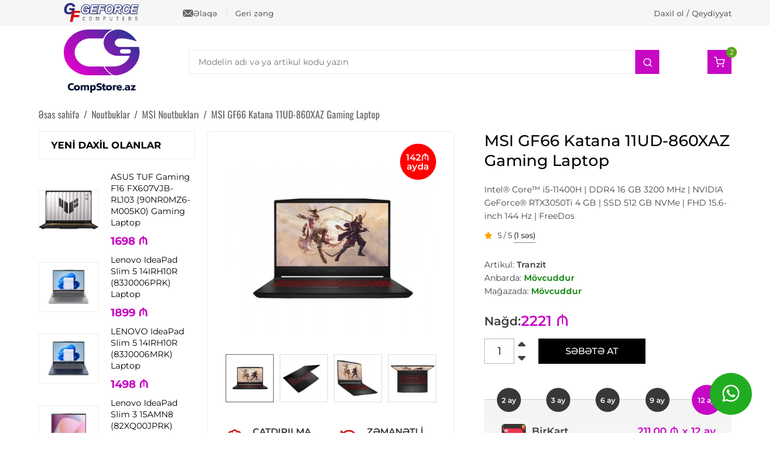

--- FILE ---
content_type: text/html; charset=UTF-8
request_url: https://compstore.az/msi-gf66-katana-11ud-860xaz-gaming-laptop.html
body_size: 21272
content:
<!DOCTYPE html>
<html lang="az" itemscope itemtype="http://schema.org/WebPage">
<head>
<meta charset="UTF-8">
<link rel="profile" href="https://gmpg.org/xfn/11">
<meta name="viewport" content="width=device-width, initial-scale=1.0">
<meta http-equiv="X-UA-Compatible" content="IE=edge">
<meta name="referrer" content="no-referrer-when-downgrade">
<meta name="theme-color" content="#c708c0">
<base href="https://compstore.az">
<title>MSI GF66 Katana 11UD-860XAZ Gaming Laptop Bakıda ucuz qiymətə satılır. rtx3050ti kartla Oyun noutbuku almaq. Ucuz qiymətləri</title>
<meta property="og:title" content="MSI GF66 Katana 11UD-860XAZ Gaming Laptop Bakıda ucuz qiymətə satılır. rtx3050ti kartla Oyun noutbuku almaq. Ucuz qiymətləri">
<meta name="description" content="MSI GF66 Katana 11UD-860XAZ Gaming Laptop Bakıda satışı CompStore.az saytında ucuz almaq ✅ Şərhlər ✅ Xarakteristika ✅ Bakı ərazisinə pulsuz çatdırlıma">
<meta property="og:description" content="MSI GF66 Katana 11UD-860XAZ Gaming Laptop Bakıda satışı CompStore.az saytında ucuz almaq ✅ Şərhlər ✅ Xarakteristika ✅ Bakı ərazisinə pulsuz çatdırlıma">
<meta property="og:locale" content="az_AZ">
<meta property="og:type" content="website">
<meta property="og:url" content="https://compstore.az/msi-gf66-katana-11ud-860xaz-gaming-laptop.html">
<meta property="og:site_name" content="CompStore">
<meta name="author" content="MasterStudio.az">
<meta name="designer" content="Cavid Muradov">
<link rel="canonical" href="https://compstore.az/msi-gf66-katana-11ud-860xaz-gaming-laptop.html">
<meta itemprop="image" content="https://compstore.az/uploads/2022/05/msi_gf66_11ud-860xuz_1.webp">
<meta property="og:image" content="https://compstore.az/uploads/2022/05/msi_gf66_11ud-860xuz_1.webp">
<meta property="og:image:secure_url" content="https://compstore.az/uploads/2022/05/msi_gf66_11ud-860xuz_1.webp">
<meta property="og:image:width" content="800">
<meta property="og:image:height" content="800">
<script type="application/ld+json">{"@context":"https:\/\/schema.org","@type":"ComputerStore","name":"CompStore","url":"https:\/\/compstore.az\/","telephone":"+994515963144","address":{"@type":"PostalAddress","streetAddress":"Bak\u0131 \u015f., Dilar\u0259 \u018fliyeva k\u00fc\u00e7\u0259si 196 ","addressLocality":"Bak\u0131","addressCountry":"AZ"},"openingHoursSpecification":[{"@type":"OpeningHoursSpecification","dayOfWeek":["Monday","Tuesday","Wednesday","Thursday","Friday","Saturday"],"opens":"10:00","closes":"18:00"}],"sameAs":["https:\/\/www.instagram.com\/compstore.az\/","https:\/\/www.facebook.com\/CompStore.az\/","https:\/\/www.youtube.com\/channel\/UC_HvXPgaaJvp0J9WFP-X8ZA"]}</script>
<script type="application/ld+json">{"@context":"https:\/\/schema.org","@type":"WebSite","url":"https:\/\/compstore.az","potentialAction":{"@type":"SearchAction","target":"https:\/\/compstore.az\/?search={search}","query-input":"required name=search"}}</script>
<script type="application/ld+json">{"@context":"https:\/\/schema.org","@type":"Organization","url":"https:\/\/compstore.az","logo":"https:\/\/compstore.az\/uploads\/2025\/07\/gfbg.webp"}</script>
<script type="application/ld+json">{"@context":"http:\/\/schema.org","@type":"Product","name":"MSI GF66 Katana 11UD-860XAZ Gaming Laptop","image":"https:\/\/compstore.az\/uploads\/2022\/05\/msi_gf66_11ud-860xuz_1.webp","releaseDate":"2022-05-11 02:27:02+04:00","offers":{"@type":"Offer","url":"https:\/\/compstore.az\/msi-gf66-katana-11ud-860xaz-gaming-laptop.html","shippingDetails":{"@type":"OfferShippingDetails","name":"Sifari\u015f 200 manatdan art\u0131q olarsa pulsuz, a\u015fa\u011f\u0131 m\u0259bl\u0259\u011fl\u0259rd\u0259 is\u0259 raz\u0131la\u015fma yolu il\u0259 m\u0259bl\u0259\u011f t\u0259yin edilir.","deliveryTime":{"@type":"ShippingDeliveryTime","handlingTime":{"@type":"QuantitativeValue","minValue":1,"maxValue":2,"unitCode":"d"},"transitTime":{"@type":"QuantitativeValue","minValue":2,"maxValue":5,"unitCode":"d"}},"shippingRate":{"@type":"MonetaryAmount","value":0,"currency":"AZN"},"shippingDestination":{"@type":"DefinedRegion","addressCountry":"AZ"}},"hasMerchantReturnPolicy":{"@type":"MerchantReturnPolicy","applicableCountry":"AZ","returnPolicyCategory":"https:\/\/schema.org\/MerchantReturnFiniteReturnWindow","returnFees":"http:\/\/schema.org\/FreeReturn","returnMethod":"https:\/\/schema.org\/ReturnByMail","merchantReturnDays":14},"itemCondition":"http:\/\/schema.org\/NewCondition","availability":"https:\/\/schema.org\/InStock","priceValidUntil":"2023-05-11+04:00","priceCurrency":"AZN","price":2220.75,"seller":{"@type":"Organization","name":"CompStore"}},"description":"Yaz\u0131ya daxil olaraq m\u00f6vzu haqq\u0131nda daha \u0259trafl\u0131 m\u0259lumat \u0259ld\u0259 ed\u0259 bil\u0259rsiniz.","url":"https:\/\/compstore.az\/msi-gf66-katana-11ud-860xaz-gaming-laptop.html","mainEntityOfPage":{"@type":"WebPage","@id":"https:\/\/compstore.az\/msi-gf66-katana-11ud-860xaz-gaming-laptop.html"},"aggregateRating":{"@type":"AggregateRating","ratingValue":5,"reviewCount":1}}</script>
<link rel="stylesheet" id="main-css" href="/style.css?ver=49974" media="all">
<link rel="stylesheet" id="ecommerce-css" href="/assets/css/ecommerce.css?ver=49974" media="all">
<link rel="stylesheet" id="account-css" href="/assets/css/account.css?ver=49974" media="all">
<link rel="stylesheet" id="fancybox-style-css" href="/assets/css/jquery.fancybox.min.css?ver=3.5.7" media="all">
<link rel="stylesheet" id="fontawesome-style-css" href="/assets/css/all.min.css?ver=6.1.1" media="all">
<link rel="stylesheet" id="feather-style-css" href="/assets/css/feather.css?ver=1.0.0" media="all">
<link rel="preload" href="/assets/fonts/Montserrat-Regular.ttf" as="font" type="font/truetype" crossorigin="anonymous"><link rel="preload" href="/assets/fonts/Montserrat-Medium.ttf" as="font" type="font/truetype" crossorigin="anonymous"><link rel="preload" href="/assets/fonts/Montserrat-SemiBold.ttf" as="font" type="font/truetype" crossorigin="anonymous"><link rel="preload" href="/assets/fonts/Montserrat-Bold.ttf" as="font" type="font/truetype" crossorigin="anonymous"><link rel="preload" href="/assets/fonts/Montserrat-ExtraBold.ttf" as="font" type="font/truetype" crossorigin="anonymous"><link rel="preload" href="/assets/fonts/Oswald-Regular.ttf" as="font" type="font/truetype" crossorigin="anonymous"><link rel="preload" as="font" type="font/woff" crossorigin href="/assets/fonts/Feather144f.woff">
<link rel="preload" as="font" type="font/woff" crossorigin href="/assets/fonts/Feather144f.ttf?sdxovp">
<link rel="shortcut icon" type="image/x-icon" href="https://compstore.az/uploads/favicon.ico" sizes="64x64">
    <meta name="google-site-verification" content="ok-5o0ElyXpVyzy1z0kSHjUSlKLNP1TF8lYNt2-xzJc" />
<!-- Google tag (gtag.js) -->
<script async src="https://www.googletagmanager.com/gtag/js?id=G-2RE4TC7VJQ"></script>
<script>
  window.dataLayer = window.dataLayer || [];
  function gtag(){dataLayer.push(arguments);}
  gtag('js', new Date());

  gtag('config', 'G-2RE4TC7VJQ');
</script></head>


<body class="front guest-user single single-product post-id-7856 has-sidebar left-sidebar" data-lang="az">
        <div id="outer-wrap">
        <div id="wrap">
            
<div id="topbar-wrap">
    <div class="container">
        <div id="mobile-topbar">
            <i class="fa-solid fa-phone"></i><a href="tel:+994515963144">+994 (51) 596 31 44</a>        </div>
        <div id="topbar">
            <div class="topbar-block topbar-first">
                <div class="topbar-inner">
                    <div class="topbar-elements">
                        <div class="topbar-element topbar-logo">
                            <a href="https://compstore.az/">
                                <img src="/uploads/2025/07/gfbg-old-1.webp" alt="GeForce" width="126" height="33">
                            </a>
                        </div>
                        <div class="topbar-element topbar-menus">
                            <div class="topbar-menu topbar-contact">
                                <a href="/elaqe.html">
                                    <img src="/uploads/2025/07/email-1.svg" alt="CompStore ile elaqe" width="17" height="21">
                                    Əlaqə                                </a>
                            </div>
                            <div class="topbar-menu topbar-callback">
                                <a data-fancybox="" data-animation-duration="500" data-src="#calloutModal" href="javascript:;">Geri zəng</a>
                            </div>
                        </div>
                    </div>
                </div>
            </div>
            <div class="topbar-block topbar-second">
                <div class="topbar-inner">
                    <div class="topbar-url">
                        <a href="/hesabim.html">Daxil ol / Qeydiyyat</a>
                    </div>
                </div>
            </div>
        </div>
    </div>
</div>
<header id="site-header">
    <div id="site-header-inner" class="container">
        <div class="master-header-area">
            <div id="site-logo">
                <div id="site-logo-inner">
                    <a href="https://compstore.az/">
                        <img loading="lazy" src="https://compstore.az/uploads/2025/07/gfbg.webp" alt="CompStore" width="150" height="36">                    </a>
                </div>
            </div>
            <div id="site-aside">
                
<div id="header-search-area">
	<form id="header-search-form" method="GET" action="/" autocomplete="off">
		<div class="header-search-form-element">
			<input type="text" name="search" id="search_product" placeholder="Modelin adı və ya artikul kodu yazın">
			<button type="submit" class="header-search-button" aria-label="Search">
			    <i class="fe fe-search"></i>
			</button>
		</div>
		<div class="ajax-live-search-results header-search-results"></div>
	</form>
</div>
<div id="header-aside">
	<div class="header-aside">
		<div class="master-cart">
			<a href="/sebet.html" class="master-shop-icon-link" aria-label="Shopping cart">
			    <div class="master-shop-info">
			        <div class="master-shop-text">Sizin səbətiniz</div>
			        <div class="master-shop-value"><span class="master-shop-quantity">0</span> mal - <span class="master-shop-price"></span>₼</div>
			    </div>
				<div class="master-shop-icon">
				    <div class="master-shop-icon-item fe fe-shopping-cart"></div>
				    <div class="master-shop-icon-count master-cart-icon-count fontbold">0</div>
				</div>
			</a>
		</div>
	</div>
</div>                <div class="header-mobile-actions">
                    <div class="header-mobile-icon mobile-shop-icon">
                        <div class="master-shop-icon-item fe fe-shopping-cart"></div>
                        <div class="master-shop-icon-count master-cart-icon-count fontbold">2</div>
                    </div>
                    <nav id="mobile-sidebar-menu" class="header-mobile-icon">
                        <div class="mobil-menu-line-icon fe fe-menu"></div>
                    </nav>
                </div>
            </div>
        </div>
    </div>
    <div id="navigation">
        <nav id="site-navigation-wrap" class="container">
            
<nav aria-label="Məhsul kataloqu" class="header-categories">
    <h2 class="header-categories-heading">KATALOQ</h2>
    <div class="header-menu-area">
        <ul class="categories-item category-parent-0"><li class="category-item has-child-categories"><a href="https://compstore.az/kateqoriya/gaming-zona.html">Gaming Zona</a><ul class="categories-item category-parent-1"><li class="category-item has-child-categories"><a href="https://compstore.az/kateqoriya/gaming-oturacaq.html">Gaming Oturacaqlar</a><ul class="categories-item category-parent-2"><li class="category-item"><a href="https://compstore.az/kateqoriya/andaseat.html">Anda Seat Oturacaqları</a></li><li class="category-item"><a href="https://compstore.az/kateqoriya/rampage-oturacaqlar.html">Rampage Oturacaqları</a></li></ul></li><li class="category-item"><a href="https://compstore.az/kateqoriya/oyun-noutbuklar.html">Oyun Noutbukları</a></li><li class="category-item"><a href="https://compstore.az/kateqoriya/igrovaya-konsol.html">Oyun aparatları və Qurğuları</a></li></ul></li><li class="category-item has-child-categories"><a href="https://compstore.az/kateqoriya/kompyuteri.html">Masaüstü Kompüterlər</a><ul class="categories-item category-parent-1"><li class="category-item"><a href="https://compstore.az/kateqoriya/kompyuteri-acer.html">Acer Kompüterləri</a></li><li class="category-item"><a href="https://compstore.az/kateqoriya/kompyuteri-asus.html">Asus Kompüterləri</a></li><li class="category-item"><a href="https://compstore.az/kateqoriya/kompyuteri-compstar.html">CompStar Kompüterləri</a></li><li class="category-item"><a href="https://compstore.az/kateqoriya/kompyuteri-dell.html">Dell Kompüterləri</a></li><li class="category-item"><a href="https://compstore.az/kateqoriya/kompyuteri-hp.html">HP Kompüterləri</a></li><li class="category-item"><a href="https://compstore.az/kateqoriya/kompyuteri-lenovo.html">Lenovo Kompüterləri</a></li></ul></li><li class="category-item has-child-categories"><a href="https://compstore.az/kateqoriya/noutbuki.html">Noutbuklar</a><ul class="categories-item category-parent-1"><li class="category-item"><a href="https://compstore.az/kateqoriya/acer.html">Acer Noutbukları</a></li><li class="category-item"><a href="https://compstore.az/kateqoriya/asus.html">Asus Noutbukları</a></li><li class="category-item"><a href="https://compstore.az/kateqoriya/dell.html">Dell Noutbukları</a></li><li class="category-item"><a href="https://compstore.az/kateqoriya/hp-about.html">HP Noutbukları</a></li><li class="category-item"><a href="https://compstore.az/kateqoriya/ibm-lenovo.html">Lenovo Noutbukları</a></li><li class="category-item"><a href="https://compstore.az/kateqoriya/microsoft-surface-noutbuklar.html">MicroSoft Noutbukları</a></li><li class="category-item"><a href="https://compstore.az/kateqoriya/msi.html">MSI Noutbukları</a></li></ul></li><li class="category-item has-child-categories"><a href="https://compstore.az/kateqoriya/monobloki.html">Monobloklar</a><ul class="categories-item category-parent-1"><li class="category-item"><a href="https://compstore.az/kateqoriya/monobloki-acer.html">Acer Monoblokları</a></li><li class="category-item"><a href="https://compstore.az/kateqoriya/asus-monoblok.html">Asus Monoblokları</a></li><li class="category-item"><a href="https://compstore.az/kateqoriya/monobloki-dell.html">Dell Monoblokları</a></li><li class="category-item"><a href="https://compstore.az/kateqoriya/monobloki-hp.html">HP Monoblokları</a></li><li class="category-item"><a href="https://compstore.az/kateqoriya/monobloki-lenovo.html">Lenovo Monoblokları</a></li></ul></li><li class="category-item has-child-categories"><a href="https://compstore.az/kateqoriya/serveri.html">Serverlər və avadanlıqlar</a><ul class="categories-item category-parent-1"><li class="category-item"><a href="https://compstore.az/kateqoriya/serveri-hp.html">HP serverləri</a></li></ul></li><li class="category-item"><a href="https://compstore.az/kateqoriya/e-book-reader.html">E-Book Reader</a></li><li class="category-item has-child-categories"><a href="https://compstore.az/kateqoriya/monitori.html">Monitorlar və TV</a><ul class="categories-item category-parent-1"><li class="category-item"><a href="https://compstore.az/kateqoriya/monitori-acer.html">Acer monitorları</a></li><li class="category-item"><a href="https://compstore.az/kateqoriya/aoc-monitor.html">AOC monitorları</a></li><li class="category-item"><a href="https://compstore.az/kateqoriya/monitori-apple.html">Apple monitorları</a></li><li class="category-item"><a href="https://compstore.az/kateqoriya/monitori-asus.html">Asus monitorları</a></li><li class="category-item"><a href="https://compstore.az/kateqoriya/dell-monitorlar.html">Dell Monitorları</a></li><li class="category-item"><a href="https://compstore.az/kateqoriya/monitori-hp.html">HP monitorları</a></li><li class="category-item"><a href="https://compstore.az/kateqoriya/monitori-lenovo.html">Lenovo monitorları</a></li><li class="category-item"><a href="https://compstore.az/kateqoriya/monitori-lg.html">LG monitorları</a></li><li class="category-item"><a href="https://compstore.az/kateqoriya/msi-monitorlari.html">MSI monitorları</a></li><li class="category-item"><a href="https://compstore.az/kateqoriya/philips-monitorlar.html">Philips Monitorları</a></li><li class="category-item"><a href="https://compstore.az/kateqoriya/rampage-monitorlar.html">Rampage Monitorları</a></li><li class="category-item"><a href="https://compstore.az/kateqoriya/monitori-samsung.html">Samsung monitorları</a></li><li class="category-item"><a href="https://compstore.az/kateqoriya/viewsonic.html">ViewSonic monitorları</a></li><li class="category-item"><a href="https://compstore.az/kateqoriya/xiaomi-monitorlar.html">Xiaomi Monitorları</a></li><li class="category-item"><a href="https://compstore.az/kateqoriya/zowie-gaming-monitorlar.html">ZowiE Monitorları</a></li><li class="category-item"><a href="https://compstore.az/kateqoriya/televizorlar.html">Televizorlar</a></li></ul></li><li class="category-item has-child-categories"><a href="https://compstore.az/kateqoriya/materinskie-plati.html">Ana platalar</a><ul class="categories-item category-parent-1"><li class="category-item"><a href="https://compstore.az/kateqoriya/asrock.html">ASRock Anakartları</a></li><li class="category-item"><a href="https://compstore.az/kateqoriya/mainboard-asus.html">Asus Anakartları</a></li><li class="category-item"><a href="https://compstore.az/kateqoriya/mainboard-gigabyte.html">Gigabyte Anakartları</a></li><li class="category-item"><a href="https://compstore.az/kateqoriya/msi-mainboard.html">MSI Ana Plataları</a></li></ul></li><li class="category-item has-child-categories"><a href="https://compstore.az/kateqoriya/protsessori.html">Prosessorlar</a><ul class="categories-item category-parent-1"><li class="category-item"><a href="https://compstore.az/kateqoriya/amd-prosessor.html">AMD Ryzen</a></li><li class="category-item"><a href="https://compstore.az/kateqoriya/processori-intel.html">Intel</a></li><li class="category-item"><a href="https://compstore.az/kateqoriya/kuleri.html">Kullerlər</a></li><li class="category-item"><a href="https://compstore.az/kateqoriya/termopasta.html">Termopasta</a></li></ul></li><li class="category-item has-child-categories"><a href="https://compstore.az/kateqoriya/videokarti.html">Videokartlar</a><ul class="categories-item category-parent-1"><li class="category-item"><a href="https://compstore.az/kateqoriya/videokarti-asus.html">Asus Videokartları</a></li><li class="category-item"><a href="https://compstore.az/kateqoriya/evga-videocards.html">EVGA Videokartları</a></li><li class="category-item"><a href="https://compstore.az/kateqoriya/videokarti-galaxy.html">GALAX Videokartları</a></li><li class="category-item"><a href="https://compstore.az/kateqoriya/videokarti-gigabyte.html">Gigabyte Videokartları</a></li><li class="category-item"><a href="https://compstore.az/kateqoriya/videokarti-msi.html">MSI Videokartları</a></li><li class="category-item"><a href="https://compstore.az/kateqoriya/palit.html">Palit Videokartları</a></li><li class="category-item"><a href="https://compstore.az/kateqoriya/pny-videocards.html">PNY Videokartları</a></li><li class="category-item"><a href="https://compstore.az/kateqoriya/videokarti-sapphire.html">Sapphire Videokartları</a></li><li class="category-item"><a href="https://compstore.az/kateqoriya/videokarti-zotac.html">Zotac Videokartları</a></li><li class="category-item"><a href="https://compstore.az/kateqoriya/videokart-kullerleri.html">Videokart Aksessuarları</a></li></ul></li><li class="category-item has-child-categories"><a href="https://compstore.az/kateqoriya/operativki.html">Operativ yaddaşlar</a><ul class="categories-item category-parent-1"><li class="category-item has-child-categories"><a href="https://compstore.az/kateqoriya/komputer-uchun.html">Kompüter üçün RAM</a><ul class="categories-item category-parent-2"><li class="category-item"><a href="https://compstore.az/kateqoriya/ddr5-ram-bakida.html">DDR5 RAM</a></li></ul></li><li class="category-item"><a href="https://compstore.az/kateqoriya/ram-dlya-noutbuka.html">Noutbuk üçün</a></li><li class="category-item"><a href="https://compstore.az/kateqoriya/servernie-operativki.html">Server üçün</a></li></ul></li><li class="category-item has-child-categories"><a href="https://compstore.az/kateqoriya/zhestkie-diski.html">Sərt Disklər, SSD Disklər, Qutular</a><ul class="categories-item category-parent-1"><li class="category-item has-child-categories"><a href="https://compstore.az/kateqoriya/zhestkie-diski-dlya-kompyuterov.html">Kompüterlər üçün sərt disklər</a><ul class="categories-item category-parent-2"><li class="category-item"><a href="https://compstore.az/kateqoriya/seagate-hdd.html">Seagate</a></li><li class="category-item"><a href="https://compstore.az/kateqoriya/western-digital-hdd.html">Western Digital</a></li></ul></li><li class="category-item"><a href="https://compstore.az/kateqoriya/zhestkie-diski-dlya-noutbukov.html">Noutbuklar üçün sərt disklər</a></li><li class="category-item has-child-categories"><a href="https://compstore.az/kateqoriya/ssd-zhestkie-diski.html">SSD Disklər</a><ul class="categories-item category-parent-2"><li class="category-item"><a href="https://compstore.az/kateqoriya/adata-ssd.html">ADATA</a></li><li class="category-item"><a href="https://compstore.az/kateqoriya/corsair-ssd.html">Corsair</a></li><li class="category-item"><a href="https://compstore.az/kateqoriya/crucial.html">Crucial</a></li><li class="category-item"><a href="https://compstore.az/kateqoriya/ssd-gigabyte.html">Gigabyte</a></li><li class="category-item"><a href="https://compstore.az/kateqoriya/hp-ssd.html">HP</a></li><li class="category-item"><a href="https://compstore.az/kateqoriya/intel-ssd.html">Intel</a></li><li class="category-item"><a href="https://compstore.az/kateqoriya/ssd-kingspec.html">KingSpec</a></li><li class="category-item"><a href="https://compstore.az/kateqoriya/kingston.html">Kingston</a></li><li class="category-item"><a href="https://compstore.az/kateqoriya/patriot.html">Patriot</a></li><li class="category-item"><a href="https://compstore.az/kateqoriya/plextor.html">Plextor</a></li><li class="category-item"><a href="https://compstore.az/kateqoriya/ssd-zhestkie-diski-samsung.html">Samsung</a></li><li class="category-item"><a href="https://compstore.az/kateqoriya/sandisk.html">SanDisk</a></li><li class="category-item"><a href="https://compstore.az/kateqoriya/team-group-ssd.html">Team Group</a></li><li class="category-item"><a href="https://compstore.az/kateqoriya/ssd-toshiba.html">Toshiba</a></li><li class="category-item"><a href="https://compstore.az/kateqoriya/ssd-western-digital.html">Western Digital</a></li></ul></li><li class="category-item"><a href="https://compstore.az/kateqoriya/external-ssd-disk.html">SSD xarici disklər</a></li><li class="category-item has-child-categories"><a href="https://compstore.az/kateqoriya/boksi-dlya-zhestkih-diskov.html">Sərt disklər üçün qurğular</a><ul class="categories-item category-parent-2"><li class="category-item"><a href="https://compstore.az/kateqoriya/qnap-baku.html">QNAP Bulud Sistemi</a></li></ul></li><li class="category-item has-child-categories"><a href="https://compstore.az/kateqoriya/vneshnie-zhestkie-diski.html">Xarici Sərt Disklər</a><ul class="categories-item category-parent-2"><li class="category-item"><a href="https://compstore.az/kateqoriya/vneshnie-zhestkie-diski-gigabyte.html">Gigabyte</a></li><li class="category-item"><a href="https://compstore.az/kateqoriya/lenovo-external-hdd.html">Lenovo</a></li><li class="category-item"><a href="https://compstore.az/kateqoriya/vneshnie-zhestkie-diski-samsung.html">Samsung</a></li><li class="category-item"><a href="https://compstore.az/kateqoriya/seagate.html">Seagate</a></li><li class="category-item"><a href="https://compstore.az/kateqoriya/vneshnie-zhestkie-diski-sony.html">Sony</a></li><li class="category-item"><a href="https://compstore.az/kateqoriya/vneshnie-zhestkie-diski-toshiba.html">Toshiba</a></li><li class="category-item"><a href="https://compstore.az/kateqoriya/transcend.html">Transcend</a></li><li class="category-item"><a href="https://compstore.az/kateqoriya/western-digital.html">Western Digital</a></li></ul></li></ul></li><li class="category-item has-child-categories"><a href="https://compstore.az/kateqoriya/korpusa.html">Korpuslar və Aksessuarları</a><ul class="categories-item category-parent-1"><li class="category-item"><a href="https://compstore.az/kateqoriya/aerocool.html">AeroCool Korpusları</a></li><li class="category-item"><a href="https://compstore.az/kateqoriya/asus-computers-casses.html">ASUS Korpusları</a></li><li class="category-item"><a href="https://compstore.az/kateqoriya/cooler-master-case.html">Cooler Master</a></li><li class="category-item"><a href="https://compstore.az/kateqoriya/corsair-computer-cases.html">Corsair</a></li><li class="category-item"><a href="https://compstore.az/kateqoriya/fantech-case.html">Fantech Korpusları</a></li><li class="category-item"><a href="https://compstore.az/kateqoriya/gamemax-case.html">GameMax Korpusları</a></li><li class="category-item"><a href="https://compstore.az/kateqoriya/lian-li-cases.html">Lian Li Korpusları</a></li><li class="category-item"><a href="https://compstore.az/kateqoriya/phanteks-case.html">Phanteks Korpusları</a></li><li class="category-item"><a href="https://compstore.az/kateqoriya/rampage-case.html">Rampage Korpusları</a></li><li class="category-item"><a href="https://compstore.az/kateqoriya/zalman-case.html">Zalman</a></li><li class="category-item"><a href="https://compstore.az/kateqoriya/korpusa-codegen.html">Codegen</a></li><li class="category-item"><a href="https://compstore.az/kateqoriya/deepcool-case.html">DeepCool Korpusları</a></li><li class="category-item"><a href="https://compstore.az/kateqoriya/korpusi-gigabyte.html">Gigabyte Korpusları</a></li><li class="category-item"><a href="https://compstore.az/kateqoriya/korpusi-huntkey.html">HuntKey</a></li><li class="category-item"><a href="https://compstore.az/kateqoriya/nzxt.html">NZXT Korpusları</a></li><li class="category-item"><a href="https://compstore.az/kateqoriya/thermaltake.html">Thermaltake Korpusları</a></li><li class="category-item"><a href="https://compstore.az/kateqoriya/korpus-soyuducular-v-aksessuarlar.html">Korpus soyuducuları və aksessuarları</a></li></ul></li><li class="category-item has-child-categories"><a href="https://compstore.az/kateqoriya/blok-pitaniya.html">Qida blokları</a><ul class="categories-item category-parent-1"><li class="category-item"><a href="https://compstore.az/kateqoriya/aerocool-qida-bloku.html">AeroCool</a></li><li class="category-item"><a href="https://compstore.az/kateqoriya/deepcool-power-supply.html">DeepCool</a></li><li class="category-item"><a href="https://compstore.az/kateqoriya/evga-power-supply.html">EVGA</a></li><li class="category-item"><a href="https://compstore.az/kateqoriya/gigabyte-power-supply.html">Gigabyte</a></li><li class="category-item"><a href="https://compstore.az/kateqoriya/rampage-power-supply.html">Rampage</a></li><li class="category-item"><a href="https://compstore.az/kateqoriya/thermaltake-power-supply.html">Thermaltake</a></li><li class="category-item"><a href="https://compstore.az/kateqoriya/zalman-power-supply.html">Zalman</a></li><li class="category-item"><a href="https://compstore.az/kateqoriya/kabel-v-aksessuarlar.html">Kabel və Aksessuarlar</a></li></ul></li><li class="category-item has-child-categories"><a href="https://compstore.az/kateqoriya/modemi.html">Modemlər</a><ul class="categories-item category-parent-1"><li class="category-item"><a href="https://compstore.az/kateqoriya/3g-modemi.html">3G Модемы</a></li><li class="category-item"><a href="https://compstore.az/kateqoriya/modemi-d-link-hp-cnet.html">D-Link, HP, CNET</a></li><li class="category-item"><a href="https://compstore.az/kateqoriya/modemi-linksys.html">LinkSys</a></li><li class="category-item"><a href="https://compstore.az/kateqoriya/modemi-tp-link.html">TP-LINK</a></li><li class="category-item"><a href="https://compstore.az/kateqoriya/modemi-zyxel.html">ZyXEL</a></li></ul></li><li class="category-item"><a href="https://compstore.az/kateqoriya/opticheskie-aksessuari.html">Optik aksessuarlar</a></li><li class="category-item has-child-categories"><a href="https://compstore.az/kateqoriya/setevoe-oborudovanie.html">Şəbəkə avadanlıqları</a><ul class="categories-item category-parent-1"><li class="category-item"><a href="https://compstore.az/kateqoriya/asus-router.html">Asus Routerlər</a></li><li class="category-item"><a href="https://compstore.az/kateqoriya/setevoe-oborudovanie-hp.html">HP</a></li><li class="category-item"><a href="https://compstore.az/kateqoriya/mikrotik-routers.html">MikroTik</a></li><li class="category-item"><a href="https://compstore.az/kateqoriya/tp-link.html">TP-Link</a></li><li class="category-item"><a href="https://compstore.az/kateqoriya/ubiquiti-unifi.html">Ubiquiti</a></li><li class="category-item"><a href="https://compstore.az/kateqoriya/xiaomi-network.html">Xiaomi</a></li><li class="category-item"><a href="https://compstore.az/kateqoriya/zyxel.html">ZyXel Keenetic</a></li></ul></li><li class="category-item has-child-categories"><a href="https://compstore.az/kateqoriya/printeri-mfu.html">Printerlər və digər qurğular</a><ul class="categories-item category-parent-1"><li class="category-item"><a href="https://compstore.az/kateqoriya/printeri-brother.html">Brother</a></li><li class="category-item"><a href="https://compstore.az/kateqoriya/canon.html">Canon Printerləri</a></li><li class="category-item"><a href="https://compstore.az/kateqoriya/epson.html">Epson Printerləri</a></li><li class="category-item"><a href="https://compstore.az/kateqoriya/printeri-mfu-hp.html">HP Printerləri</a></li><li class="category-item"><a href="https://compstore.az/kateqoriya/ricoh.html">Ricoh</a></li><li class="category-item"><a href="https://compstore.az/kateqoriya/cek-printerleri.html">Çek printerləri</a></li></ul></li><li class="category-item has-child-categories"><a href="https://compstore.az/kateqoriya/skaneri.html">Skanerlər</a><ul class="categories-item category-parent-1"><li class="category-item"><a href="https://compstore.az/kateqoriya/skaneri-canon.html">Canon skanerləri</a></li><li class="category-item"><a href="https://compstore.az/kateqoriya/skaneri-epson.html">Epson skanerləri</a></li><li class="category-item"><a href="https://compstore.az/kateqoriya/skaneri-hp.html">HP skanerləri</a></li><li class="category-item"><a href="https://compstore.az/kateqoriya/skaneri-mustek.html">MusTek skanerləri</a></li></ul></li><li class="category-item has-child-categories"><a href="https://compstore.az/kateqoriya/proektori.html">Proyektorlar</a><ul class="categories-item category-parent-1"><li class="category-item"><a href="https://compstore.az/kateqoriya/proektori-benq.html">BenQ</a></li><li class="category-item"><a href="https://compstore.az/kateqoriya/proektori-epson.html">Epson Proyektorları</a></li><li class="category-item"><a href="https://compstore.az/kateqoriya/proektor-uchun.html">Proyektor aksessuarları</a></li></ul></li><li class="category-item"><a href="https://compstore.az/kateqoriya/ofis-qurgulari.html">Ofis Qurğuları</a></li><li class="category-item has-child-categories"><a href="https://compstore.az/kateqoriya/klaviaturi.html">Klaviaturalar</a><ul class="categories-item category-parent-1"><li class="category-item"><a href="https://compstore.az/kateqoriya/klaviaturi-a4tech.html">A4Tech</a></li><li class="category-item"><a href="https://compstore.az/kateqoriya/asus-keyboards.html">Asus</a></li><li class="category-item"><a href="https://compstore.az/kateqoriya/cooler-master-keyboards.html">Cooler Master</a></li><li class="category-item"><a href="https://compstore.az/kateqoriya/corsair-klavyatura.html">Corsair</a></li><li class="category-item"><a href="https://compstore.az/kateqoriya/defender-keyboard.html">Defender</a></li><li class="category-item"><a href="https://compstore.az/kateqoriya/oyun-klavyaturalari.html">Gaming Series</a></li><li class="category-item"><a href="https://compstore.az/kateqoriya/klaviaturi-genius.html">Genius</a></li><li class="category-item"><a href="https://compstore.az/kateqoriya/gigabyte.html">Gigabyte</a></li><li class="category-item"><a href="https://compstore.az/kateqoriya/havit-gamenote-gaming-klavyatura.html">Havit</a></li><li class="category-item"><a href="https://compstore.az/kateqoriya/klaviaturi-hp.html">HP</a></li><li class="category-item"><a href="https://compstore.az/kateqoriya/kingston-hyperx-keyboard.html">HyperX</a></li><li class="category-item"><a href="https://compstore.az/kateqoriya/jedel-keyboard.html">Jedel</a></li><li class="category-item"><a href="https://compstore.az/kateqoriya/lenovo-klavyaturalari.html">Lenovo</a></li><li class="category-item"><a href="https://compstore.az/kateqoriya/klaviaturi-logitech.html">Logitech</a></li><li class="category-item"><a href="https://compstore.az/kateqoriya/microsoft.html">Microsoft</a></li><li class="category-item"><a href="https://compstore.az/kateqoriya/msi-keyboards.html">MSI</a></li><li class="category-item"><a href="https://compstore.az/kateqoriya/rampage-klavyaturalar.html">Rampage Klavyaturaları</a></li><li class="category-item"><a href="https://compstore.az/kateqoriya/rapoo.html">Rapoo</a></li><li class="category-item"><a href="https://compstore.az/kateqoriya/razer-klavyatura.html">Razer</a></li><li class="category-item"><a href="https://compstore.az/kateqoriya/redragon-keyboard.html">Redragon</a></li><li class="category-item"><a href="https://compstore.az/kateqoriya/sonicgear-keyboard.html">SonicGear</a></li><li class="category-item"><a href="https://compstore.az/kateqoriya/steelseries-keyboards.html">SteelSeries</a></li><li class="category-item"><a href="https://compstore.az/kateqoriya/universal-keyboard-for-android-ios.html">Universal klaviyaturalar</a></li><li class="category-item"><a href="https://compstore.az/kateqoriya/zalman-klavyatura.html">Zalman</a></li></ul></li><li class="category-item has-child-categories"><a href="https://compstore.az/kateqoriya/mishki.html">Kompüter siçanları</a><ul class="categories-item category-parent-1"><li class="category-item"><a href="https://compstore.az/kateqoriya/mishi-a4tech.html">A4Tech</a></li><li class="category-item"><a href="https://compstore.az/kateqoriya/acer-mouse.html">Acer</a></li><li class="category-item"><a href="https://compstore.az/kateqoriya/mishi-apple.html">Apple</a></li><li class="category-item"><a href="https://compstore.az/kateqoriya/asus-mouse.html">Asus</a></li><li class="category-item"><a href="https://compstore.az/kateqoriya/corsair-mouse.html">Corsair</a></li><li class="category-item"><a href="https://compstore.az/kateqoriya/defender-mouse.html">Defender</a></li><li class="category-item"><a href="https://compstore.az/kateqoriya/dell-mouse.html">Dell</a></li><li class="category-item"><a href="https://compstore.az/kateqoriya/gaming-mouse-series.html">Gaming Mouse</a></li><li class="category-item"><a href="https://compstore.az/kateqoriya/genius.html">Genius</a></li><li class="category-item"><a href="https://compstore.az/kateqoriya/mishki-ot-gigabyte.html">Gigabyte</a></li><li class="category-item"><a href="https://compstore.az/kateqoriya/mishi-hp.html">HP</a></li><li class="category-item"><a href="https://compstore.az/kateqoriya/kingston-mouse.html">HyperX</a></li><li class="category-item"><a href="https://compstore.az/kateqoriya/lenovo-mouse.html">Lenovo</a></li><li class="category-item"><a href="https://compstore.az/kateqoriya/logitech.html">Logitech</a></li><li class="category-item"><a href="https://compstore.az/kateqoriya/meetion-mouse.html">MeeTion</a></li><li class="category-item"><a href="https://compstore.az/kateqoriya/mishi-microsoft.html">MicroSoft</a></li><li class="category-item"><a href="https://compstore.az/kateqoriya/msi-mouse.html">MSI</a></li><li class="category-item"><a href="https://compstore.az/kateqoriya/rampage-mouse.html">Rampage Mouse</a></li><li class="category-item"><a href="https://compstore.az/kateqoriya/rapoo-mouse.html">Rapoo Mouse</a></li><li class="category-item"><a href="https://compstore.az/kateqoriya/mishi-razer.html">Razer</a></li><li class="category-item"><a href="https://compstore.az/kateqoriya/redragon-mouse.html">Redragon</a></li><li class="category-item"><a href="https://compstore.az/kateqoriya/sonicgear-gaming-mouse.html">SonicGear</a></li><li class="category-item"><a href="https://compstore.az/kateqoriya/steelseries-mouse-baku.html">SteelSeries</a></li><li class="category-item"><a href="https://compstore.az/kateqoriya/zalman-mouse.html">Zalman</a></li><li class="category-item"><a href="https://compstore.az/kateqoriya/zowie-by-benq.html">Zowie</a></li><li class="category-item"><a href="https://compstore.az/kateqoriya/kovriki.html">Siçan altlıqları</a></li></ul></li><li class="category-item has-child-categories"><a href="https://compstore.az/kateqoriya/kolonki.html">Səs qurğuları</a><ul class="categories-item category-parent-1"><li class="category-item"><a href="https://compstore.az/kateqoriya/edifier-speakers.html">Edifier</a></li><li class="category-item"><a href="https://compstore.az/kateqoriya/kolonki-genius.html">Genius</a></li><li class="category-item"><a href="https://compstore.az/kateqoriya/marvo-scorpion.html">Marvo Scorpion</a></li><li class="category-item"><a href="https://compstore.az/kateqoriya/microlab.html">MicroLab</a></li><li class="category-item"><a href="https://compstore.az/kateqoriya/tronsmart-speakers.html">Tronsmart</a></li><li class="category-item"><a href="https://compstore.az/kateqoriya/xiaomi-speakers.html">XiaoMi</a></li><li class="category-item has-child-categories"><a href="https://compstore.az/kateqoriya/ses-kartlari.html">Mikrofon və Səs Sistemi</a><ul class="categories-item category-parent-2"><li class="category-item"><a href="https://compstore.az/kateqoriya/tiktok-aparaturasi.html">Səs kartları və Yayım qurğuları</a></li></ul></li></ul></li><li class="category-item has-child-categories"><a href="https://compstore.az/kateqoriya/naushniki.html">Qulaqlıqlar</a><ul class="categories-item category-parent-1"><li class="category-item"><a href="https://compstore.az/kateqoriya/a4tech.html">A4tech</a></li><li class="category-item"><a href="https://compstore.az/kateqoriya/headset-asus.html">Asus</a></li><li class="category-item"><a href="https://compstore.az/kateqoriya/beats-by-drdre.html">Beats by Dr.Dre</a></li><li class="category-item"><a href="https://compstore.az/kateqoriya/bloody-headset.html">Bloody Qulaqlıqlar</a></li><li class="category-item"><a href="https://compstore.az/kateqoriya/canyon.html">Canyon</a></li><li class="category-item"><a href="https://compstore.az/kateqoriya/corsair-headset.html">Corsair</a></li><li class="category-item"><a href="https://compstore.az/kateqoriya/fantech-headset-baku.html">Fantech</a></li><li class="category-item"><a href="https://compstore.az/kateqoriya/naushniki-genius.html">Genius</a></li><li class="category-item"><a href="https://compstore.az/kateqoriya/havit-gaming-headset.html">Havit</a></li><li class="category-item"><a href="https://compstore.az/kateqoriya/naushniki-hp.html">HP</a></li><li class="category-item"><a href="https://compstore.az/kateqoriya/kingston-headsets.html">HyperX Qulaqlıqlar</a></li><li class="category-item"><a href="https://compstore.az/kateqoriya/jedel-headset.html">Jedel</a></li><li class="category-item"><a href="https://compstore.az/kateqoriya/logitech-headsets.html">Logitech</a></li><li class="category-item"><a href="https://compstore.az/kateqoriya/meetion-headset.html">MeeTion</a></li><li class="category-item"><a href="https://compstore.az/kateqoriya/msi-headset.html">MSI</a></li><li class="category-item"><a href="https://compstore.az/kateqoriya/naushniki-pioneer.html">Pioneer</a></li><li class="category-item"><a href="https://compstore.az/kateqoriya/rampage-headset.html">Rampage Qulaqlıqları</a></li><li class="category-item"><a href="https://compstore.az/kateqoriya/rapoo-headset.html">Rapoo</a></li><li class="category-item"><a href="https://compstore.az/kateqoriya/naushniki-razer.html">Razer Qulaqlıqları</a></li><li class="category-item"><a href="https://compstore.az/kateqoriya/redragon-headset.html">Redragon</a></li><li class="category-item"><a href="https://compstore.az/kateqoriya/sonicgear-headset.html">SonicGear</a></li><li class="category-item"><a href="https://compstore.az/kateqoriya/naushniki-sony.html">Sony</a></li><li class="category-item"><a href="https://compstore.az/kateqoriya/steelseries-headset.html">SteelSeries</a></li><li class="category-item"><a href="https://compstore.az/kateqoriya/naushniki-tdk.html">TDK</a></li><li class="category-item"><a href="https://compstore.az/kateqoriya/tronsmart-headset.html">Tronsmart</a></li><li class="category-item"><a href="https://compstore.az/kateqoriya/xtrike-headset.html">Xtrike</a></li><li class="category-item"><a href="https://compstore.az/kateqoriya/zalman-headset.html">ZALMAN</a></li><li class="category-item"><a href="https://compstore.az/kateqoriya/headset-accessories.html">Qulaqlıq Aksessuarları</a></li></ul></li><li class="category-item has-child-categories"><a href="https://compstore.az/kateqoriya/periferiya.html">Periferik hissələr</a><ul class="categories-item category-parent-1"><li class="category-item"><a href="https://compstore.az/kateqoriya/adapteri-aksessuari.html">Adapter və aksesuarlar</a></li><li class="category-item"><a href="https://compstore.az/kateqoriya/udliniteli.html">Elektrik Uzadıcılar</a></li><li class="category-item"><a href="https://compstore.az/kateqoriya/faksi.html">Fakslar</a></li><li class="category-item"><a href="https://compstore.az/kateqoriya/kabeli-razemi.html">Kabel və ucluqlar</a></li><li class="category-item"><a href="https://compstore.az/kateqoriya/kartrideri.html">Kart oxucular</a></li><li class="category-item"><a href="https://compstore.az/kateqoriya/qarisiq-mallar.html">Qarışıq Mallar</a></li><li class="category-item"><a href="https://compstore.az/kateqoriya/tv-tyuneri.html">TV Tünerlər</a></li><li class="category-item has-child-categories"><a href="https://compstore.az/kateqoriya/ups.html">UPS</a><ul class="categories-item category-parent-2"><li class="category-item"><a href="https://compstore.az/kateqoriya/artronic-ups.html">ARTronic UPS</a></li></ul></li></ul></li><li class="category-item has-child-categories"><a href="https://compstore.az/kateqoriya/fleshki-i-karti-pamyati.html">Flaş disk və yaddaş kartları</a><ul class="categories-item category-parent-1"><li class="category-item"><a href="https://compstore.az/kateqoriya/sd-card.html">SD Card</a></li><li class="category-item"><a href="https://compstore.az/kateqoriya/usb-flash-drive-apacer.html">USB Flash Drive Apacer</a></li><li class="category-item"><a href="https://compstore.az/kateqoriya/usb-flash-drive-kingston.html">USB Flash Drive Kingston</a></li><li class="category-item"><a href="https://compstore.az/kateqoriya/usb-flash-drive-lexar.html">USB Flash Drive Lexar</a></li><li class="category-item"><a href="https://compstore.az/kateqoriya/fleshki-patriot.html">USB Flash Drive Patriot</a></li><li class="category-item"><a href="https://compstore.az/kateqoriya/usb-flash-drive-redsteel.html">USB Flash Drive RedSteel</a></li><li class="category-item"><a href="https://compstore.az/kateqoriya/usb-flash-drive-sandisk.html">USB Flash Drive SanDisk</a></li><li class="category-item"><a href="https://compstore.az/kateqoriya/usb-flash-toshiba.html">USB Flash Drive Toshiba</a></li></ul></li><li class="category-item has-child-categories"><a href="https://compstore.az/kateqoriya/avtomobilnie-aksessuari.html">Avtomobil aksessuarları</a><ul class="categories-item category-parent-1"><li class="category-item"><a href="https://compstore.az/kateqoriya/gps-navigatori.html">GPS naviqatorlar</a></li><li class="category-item"><a href="https://compstore.az/kateqoriya/transmitteri.html">Transmitter və ötürücülər</a></li><li class="category-item"><a href="https://compstore.az/kateqoriya/videoregistratori.html">Videoqeydiyyatçı</a></li></ul></li><li class="category-item has-child-categories"><a href="https://compstore.az/kateqoriya/veb-kameri.html">Kameralar</a><ul class="categories-item category-parent-1"><li class="category-item"><a href="https://compstore.az/kateqoriya/vebkameri-a4tech.html">A4Tech</a></li><li class="category-item"><a href="https://compstore.az/kateqoriya/creative-canyon.html">Creative, Canyon</a></li><li class="category-item"><a href="https://compstore.az/kateqoriya/everest-webcameralar.html">Everest Webcameralar</a></li><li class="category-item"><a href="https://compstore.az/kateqoriya/vebkameri-genius.html">Genius</a></li><li class="category-item"><a href="https://compstore.az/kateqoriya/vebkameri-hp.html">HP</a></li><li class="category-item"><a href="https://compstore.az/kateqoriya/logitech-webcamera.html">Logitech</a></li><li class="category-item"><a href="https://compstore.az/kateqoriya/razer-webcameralar.html">Razer Webcameralar</a></li><li class="category-item"><a href="https://compstore.az/kateqoriya/videokameralar.html">Videokameralar</a></li><li class="category-item"><a href="https://compstore.az/kateqoriya/xiaomi-kamera.html">Xiaomi</a></li><li class="category-item"><a href="https://compstore.az/kateqoriya/kameri-videonablyudeniya.html">Müşahidə kameraları</a></li></ul></li><li class="category-item has-child-categories"><a href="https://compstore.az/kateqoriya/zapchasti-dlya-noutbukov.html">Noutbuk ehtiyyat hissələri</a><ul class="categories-item category-parent-1"><li class="category-item"><a href="https://compstore.az/kateqoriya/noutbuk-ehtiyyat-hisseleri.html">Digər hissələr</a></li><li class="category-item has-child-categories"><a href="https://compstore.az/kateqoriya/adapteri-dlya-noutbukov.html">Noutbuk adapterləri</a><ul class="categories-item category-parent-2"><li class="category-item"><a href="https://compstore.az/kateqoriya/adapteri-dlya-acer.html">Acer adapterləri</a></li><li class="category-item"><a href="https://compstore.az/kateqoriya/adapteri-dlya-apple.html">Apple adapterləri</a></li><li class="category-item"><a href="https://compstore.az/kateqoriya/adapteri-dlya-asus.html">Asus adapterləri</a></li><li class="category-item"><a href="https://compstore.az/kateqoriya/adapteri-dlya-dell.html">Dell adapterləri</a></li><li class="category-item"><a href="https://compstore.az/kateqoriya/adapteri-dlya-fujitsu.html">Fujistu adapterləri</a></li><li class="category-item"><a href="https://compstore.az/kateqoriya/adapteri-dlya-hp.html">HP adapterləri</a></li><li class="category-item"><a href="https://compstore.az/kateqoriya/adapteri-dlya-lenovo.html">Lenovo adapterləri</a></li><li class="category-item"><a href="https://compstore.az/kateqoriya/adapteri-dlya-samsung.html">Samsung adapterləri</a></li><li class="category-item"><a href="https://compstore.az/kateqoriya/adapteri-dlya-sony-vaio.html">Sony Vaio adapterləri</a></li><li class="category-item"><a href="https://compstore.az/kateqoriya/adapteri-dlya-toshiba.html">Toshiba adapterləri</a></li></ul></li><li class="category-item has-child-categories"><a href="https://compstore.az/kateqoriya/klaviaturi-dlya-noutbukov.html">Noutbuk klaviaturaları</a><ul class="categories-item category-parent-2"><li class="category-item"><a href="https://compstore.az/kateqoriya/klaviatura-dlya-noutbuka-acer.html">Acer klaviaturaları</a></li><li class="category-item"><a href="https://compstore.az/kateqoriya/klaviatura-dlya-noutbuka-asus.html">Asus klaviaturaları</a></li><li class="category-item"><a href="https://compstore.az/kateqoriya/klaviatura-dlya-noutbuka-dell.html">Dell klaviaturaları</a></li><li class="category-item"><a href="https://compstore.az/kateqoriya/klaviatura-dlya-noutbuka-hp-compaq.html">HP klaviaturaları</a></li><li class="category-item"><a href="https://compstore.az/kateqoriya/klaviaturi-dlya-samsung.html">Samsung klaviaturaları</a></li><li class="category-item"><a href="https://compstore.az/kateqoriya/klaviatura-dlya-noutbuka-toshiba.html">Toshiba klaviaturaları</a></li></ul></li><li class="category-item has-child-categories"><a href="https://compstore.az/kateqoriya/kuleri-dlya-noutbukov.html">Noutbuk kullerləri</a><ul class="categories-item category-parent-2"><li class="category-item"><a href="https://compstore.az/kateqoriya/kuleri-dlya-toshiba.html">Кулеры для Toshiba</a></li></ul></li><li class="category-item has-child-categories"><a href="https://compstore.az/kateqoriya/batareyki-dlya-noutbukov.html">Noutbuklar üçün batareyalar</a><ul class="categories-item category-parent-2"><li class="category-item"><a href="https://compstore.az/kateqoriya/batarei-dlya-acer.html">Acer batareyaları</a></li><li class="category-item"><a href="https://compstore.az/kateqoriya/batarei-dlya-noutbukov-asus.html">Asus batareyaları</a></li><li class="category-item"><a href="https://compstore.az/kateqoriya/batarei-dlya-dell.html">Dell batareyaları</a></li><li class="category-item"><a href="https://compstore.az/kateqoriya/batarei-dlya-hp.html">HP batareyaları</a></li><li class="category-item"><a href="https://compstore.az/kateqoriya/batareya-dlya-lenovo.html">Lenovo batareyaları</a></li><li class="category-item"><a href="https://compstore.az/kateqoriya/batarei-dlya-samsung.html">Samsung batareyaları</a></li><li class="category-item"><a href="https://compstore.az/kateqoriya/akkumulyatori-i-batarei-dlya-noutbukov-sony-vaio.html">Sony Vaio batareyaları</a></li><li class="category-item"><a href="https://compstore.az/kateqoriya/batarei-dlya-toshiba.html">Toshiba batareyaları</a></li></ul></li><li class="category-item has-child-categories"><a href="https://compstore.az/kateqoriya/kolonki-dlya-noutbukov.html">Noutbuklar üçün dinamiklər</a><ul class="categories-item category-parent-2"><li class="category-item"><a href="https://compstore.az/kateqoriya/kolonki-dlya-hp.html">HP dinamikləri</a></li></ul></li><li class="category-item"><a href="https://compstore.az/kateqoriya/matritsi-dlya-noutbukov.html">Noutbuklar üçün ekranlar</a></li></ul></li><li class="category-item has-child-categories"><a href="https://compstore.az/kateqoriya/aksessuari-dlya-noutbukov.html">Noutbuklar üçün aksessuarlar</a><ul class="categories-item category-parent-1"><li class="category-item has-child-categories"><a href="https://compstore.az/kateqoriya/sumki.html">Çantalar</a><ul class="categories-item category-parent-2"><li class="category-item"><a href="https://compstore.az/kateqoriya/sumki-asus.html">Asus</a></li><li class="category-item"><a href="https://compstore.az/kateqoriya/sumki-genius.html">Genius</a></li><li class="category-item"><a href="https://compstore.az/kateqoriya/sumki-hp.html">HP</a></li><li class="category-item"><a href="https://compstore.az/kateqoriya/sumki-lenovo.html">Lenovo</a></li><li class="category-item"><a href="https://compstore.az/kateqoriya/rampage-addison.html">Rampage Addison</a></li><li class="category-item"><a href="https://compstore.az/kateqoriya/rivacase.html">RivaCase</a></li><li class="category-item"><a href="https://compstore.az/kateqoriya/xiaomi-bag.html">Xiaomi</a></li></ul></li><li class="category-item"><a href="https://compstore.az/kateqoriya/podstavki.html">Soyuducu altlıqlar</a></li></ul></li></ul>    </div>
</nav><div class="menu-container"><ul class="master-main-menu">        
            <li class="menu-item menu-home">
                <a href="/servis-ve-zemanet.html" >Servis və zəmanət</a>
                            </li>
        
                
            <li class="menu-item menu-home">
                <a href="/dukanimiz-haqqinda.html" >Dükanımız haqqında</a>
                            </li>
        
                
            <li class="menu-item menu-compstore.az">
                <a href="https://compstore.az/hisse-hisse-odeme.html" >Hissə-hissə ödəmə</a>
                            </li>
        
                
            <li class="menu-item menu-home">
                <a href="/elaqe.html" >Əlaqə</a>
                            </li>
        
                
            <li class="menu-item menu-home">
                <a href="/komputer-toplamaq.html" >Kompüter toplamaq</a>
                            </li>
        
                
            <li class="menu-item menu-home">
                <a href="/videolar.html" >Videolar</a>
                            </li>
        
                
            <li class="menu-item menu-yazi-kateqoriya">
                <a href="/yazi-kateqoriya/blog.html" >Blog</a>
                            </li>
        
        </ul></div>        </nav>
    </div>
</header>
<main id="main">
            <header id="page-header">
            <div id="page-header-inner" class="container">
                

<div class="breadcrumbs oswald" itemscope itemtype="http://schema.org/BreadcrumbList">
    <span itemprop="itemListElement" itemscope itemtype="http://schema.org/ListItem">
        <a class="breadcrumbs__link" href="https://compstore.az/" itemprop="item">
            <span itemprop="name">Əsas səhifə</span>
        </a>
        <meta itemprop="position" content="1">
    </span>
    
    
        
        
    
        
    
                <span class="breadcrumbs__separator">/</span>
                <span itemprop="itemListElement" itemscope itemtype="http://schema.org/ListItem">
                    <a class="breadcrumbs__link" href="https://compstore.az/kateqoriya/noutbuki.html" itemprop="item">
                        <span itemprop="name">Noutbuklar</span>
                    </a>
                    <meta itemprop="position" content="2">
                </span>

            
                <span class="breadcrumbs__separator">/</span>
                <span itemprop="itemListElement" itemscope itemtype="http://schema.org/ListItem">
                    <a class="breadcrumbs__link" href="https://compstore.az/kateqoriya/msi.html" itemprop="item">
                        <span itemprop="name">MSI Noutbukları</span>
                    </a>
                    <meta itemprop="position" content="3">
                </span>

                
    
    <span class="breadcrumbs__separator">/</span>
    <span itemprop="itemListElement" itemscope itemtype="http://schema.org/ListItem" class="breadcrumbs__current">
        <span itemprop="name">MSI GF66 Katana 11UD-860XAZ Gaming Laptop</span>
        <meta itemprop="position" content="4">
    </span>
</div>            </div>
        </header>
                    <div id="content-wrap">
                            
        <aside id="sidebar" class="sidebar-container sidebar-primary">
            <div id="sidebar-inner">
                <div class="master-sidebar-area">
                    
<div class="master-widget">
    <div class="master-widget-heading page-title">Yeni daxil olanlar</div>
    <div class="sidebar-products">
                    <div class="sidebar-product">
                <a href="https://compstore.az/asus-tuf-gaming-f16-fx607vjb-rl103-90nr0mz6-m005k0-gaming-laptop.html">
                    <div class="sidebar-product-thumbnail"><img loading="lazy" src="https://compstore.az/uploads/2025/08/asus-tuf-gaming-f16-fx607vu-rl078-3.webp" alt="" width="738" height="476"></div>
                    <div class="sidebar-product-details">
                        <div class="sidebar-product-title">ASUS TUF Gaming F16 FX607VJB-RL103 (90NR0MZ6-M005K0) Gaming Laptop</div>
                        <div class="sidebar-product-price">            
                <p class="product-price-area">
                    <span class="final-price">1698</span>
                    <span class="currency">₼</span>
                </p>
                
            </div>
                    </div>
                </a>
            </div>
                    <div class="sidebar-product">
                <a href="https://compstore.az/lenovo-ideapad-slim-5-14irh10r-83j0006prk-laptop.html">
                    <div class="sidebar-product-thumbnail"><img loading="lazy" src="https://compstore.az/uploads/2026/01/83j0006prk.webp" alt="" width="1000" height="832"></div>
                    <div class="sidebar-product-details">
                        <div class="sidebar-product-title">Lenovo IdeaPad Slim 5 14IRH10R (83J0006PRK) Laptop</div>
                        <div class="sidebar-product-price">            
                <p class="product-price-area">
                    <span class="final-price">1899</span>
                    <span class="currency">₼</span>
                </p>
                
            </div>
                    </div>
                </a>
            </div>
                    <div class="sidebar-product">
                <a href="https://compstore.az/lenovo-ideapad-slim-5-14irh10r-83j0006mrk-laptop.html">
                    <div class="sidebar-product-thumbnail"><img loading="lazy" src="https://compstore.az/uploads/2026/01/83j0006mrk.webp" alt="" width="1000" height="832"></div>
                    <div class="sidebar-product-details">
                        <div class="sidebar-product-title">LENOVO IdeaPad Slim 5 14IRH10R (83J0006MRK) Laptop</div>
                        <div class="sidebar-product-price">            
                <p class="product-price-area">
                    <span class="final-price">1498</span>
                    <span class="currency">₼</span>
                </p>
                
            </div>
                    </div>
                </a>
            </div>
                    <div class="sidebar-product">
                <a href="https://compstore.az/lenovo-ideapad-slim-3-15amn8-82xq00jprk-laptop.html">
                    <div class="sidebar-product-thumbnail"><img loading="lazy" src="https://compstore.az/uploads/2026/01/ideapad-slim-3-15amn8.webp" alt="" width="1000" height="832"></div>
                    <div class="sidebar-product-details">
                        <div class="sidebar-product-title">Lenovo IdeaPad Slim 3 15AMN8 (82XQ00JPRK) Laptop</div>
                        <div class="sidebar-product-price">            
                <p class="product-price-area">
                    <span class="final-price">998</span>
                    <span class="currency">₼</span>
                </p>
                
            </div>
                    </div>
                </a>
            </div>
                    <div class="sidebar-product">
                <a href="https://compstore.az/lenovo-v15-g4-amn-82yu0173rk-laptop.html">
                    <div class="sidebar-product-thumbnail"><img loading="lazy" src="https://compstore.az/uploads/2026/01/82yu0173rk.webp" alt="" width="1000" height="832"></div>
                    <div class="sidebar-product-details">
                        <div class="sidebar-product-title">Lenovo V15 G4 AMN (82YU0173RK) Laptop</div>
                        <div class="sidebar-product-price">            
                <p class="product-price-area">
                    <span class="final-price">998</span>
                    <span class="currency">₼</span>
                </p>
                
            </div>
                    </div>
                </a>
            </div>
            </div>
</div>

                </div>
            </div>
        </aside>
                        <div id="primary" class="content-area">
                        <div id="content" class="site-content" role="main">
<div class="single-product-area">
    <div id="product-7856" class="single-product-blocks single-product-simple" data-id="7856">
        <div class="single-product-block single-product-first">
            <div class="single-product-left-details">
                <div class="single-product-left-block">
                    <div class="single-product-gallery">
                        
    <div class="product-gallery-area" data-count="5">
        <div class="single-product-image">
            <img loading="lazy" src="https://compstore.az/uploads/2022/05/msi_gf66_11ud-860xuz_1.webp" alt="MSI GF66 Katana 11UD-860XAZ Gaming Laptop" width="800" height="800">        </div>
        <div class="gallery-thumbs master-slider" style="display: block">
            <div class="swiper-wrapper">
                                    <div class="swiper-slide">
                        <a data-fancybox="gallery" href="https://compstore.az/uploads/2022/05/msi_gf66_11ud-860xuz_1.webp">
                            <img loading="lazy" src="https://compstore.az/uploads/2022/05/msi_gf66_11ud-860xuz_1.webp" alt="" width="800" height="800">                        </a>
                    </div>
                                    <div class="swiper-slide">
                        <a data-fancybox="gallery" href="https://compstore.az/uploads/2022/05/msi_gf66_11ud-860xuz_2.webp">
                            <img loading="lazy" src="https://compstore.az/uploads/2022/05/msi_gf66_11ud-860xuz_2.webp" alt="" width="800" height="800">                        </a>
                    </div>
                                    <div class="swiper-slide">
                        <a data-fancybox="gallery" href="https://compstore.az/uploads/2022/05/msi_gf66_11ud-860xuz_3.webp">
                            <img loading="lazy" src="https://compstore.az/uploads/2022/05/msi_gf66_11ud-860xuz_3.webp" alt="" width="800" height="800">                        </a>
                    </div>
                                    <div class="swiper-slide">
                        <a data-fancybox="gallery" href="https://compstore.az/uploads/2022/05/msi_gf66_11ud-860xuz_4.webp">
                            <img loading="lazy" src="https://compstore.az/uploads/2022/05/msi_gf66_11ud-860xuz_4.webp" alt="" width="800" height="800">                        </a>
                    </div>
                                    <div class="swiper-slide">
                        <a data-fancybox="gallery" href="https://compstore.az/uploads/2022/05/msi_gf66_11ud-860xuz_5.webp">
                            <img loading="lazy" src="https://compstore.az/uploads/2022/05/msi_gf66_11ud-860xuz_5.webp" alt="" width="800" height="800">                        </a>
                    </div>
                            </div>
        </div>
    </div>

                                                    <div class="product-badge">142₼</br>ayda</div>
                                            </div>
                    
<div class="single-product-badges">
    </div><div class="single-product-top-block">
    <div class="product-features">
                    <div class="product-feature">
                <div class="pf-icon-box">
                    <div class="pf-icon"><img loading="lazy" src="https://compstore.az/uploads/2025/07/badge-dollar.svg" alt="" width="" height=""></div>
                    <div class="pf-icon-details">
                        <div class="pf-icon-title">Çatdırılma</div>
                        <div class="pf-icon-desc">məsafəyə görə</div>
                    </div>
                </div>
            </div>
                    <div class="product-feature">
                <div class="pf-icon-box">
                    <div class="pf-icon"><img loading="lazy" src="https://compstore.az/uploads/2025/07/rotate-left.svg" alt="" width="" height=""></div>
                    <div class="pf-icon-details">
                        <div class="pf-icon-title">Zəmanətli</div>
                        <div class="pf-icon-desc">Tam zəmanət</div>
                    </div>
                </div>
            </div>
                    <div class="product-feature">
                <div class="pf-icon-box">
                    <div class="pf-icon"><img loading="lazy" src="https://compstore.az/uploads/2025/07/headset.svg" alt="" width="" height=""></div>
                    <div class="pf-icon-details">
                        <div class="pf-icon-title">Onlayn məsləhətçi</div>
                        <div class="pf-icon-desc">Suallarınızı verin</div>
                    </div>
                </div>
            </div>
                    <div class="product-feature">
                <div class="pf-icon-box">
                    <div class="pf-icon"><img loading="lazy" src="https://compstore.az/uploads/2025/07/shield-check.svg" alt="" width="" height=""></div>
                    <div class="pf-icon-details">
                        <div class="pf-icon-title">Təhlükəsiz alış-veriş</div>
                        <div class="pf-icon-desc">Tam güvənilir</div>
                    </div>
                </div>
            </div>
            </div>


<div class="product-share">
    <div class="product-share-text">Bizə yazın:</div>
    <div class="product-share-icons">
        <div class="product-share-icon product-share-whatsapp">
            <a href="https://wa.me/994515963144?text=Salam,%20m%C9%99hsullar%C4%B1n%C4%B1z%20il%C9%99%20maraqlan%C4%B1ram.%20%0AS%C9%99hif%C9%99:%20https://compstore.az/" target="_blank">
                <i class="fa-brands fa-whatsapp"></i>
            </a>
        </div>
        <div class="product-share-icon product-share-instagram">
            <a href="https://www.instagram.com/compstore.az/" target="_blank">
                <i class="fa-brands fa-instagram"></i>
            </a>
        </div>
    </div>
</div>
</div>                </div>
                            </div>
        </div>
        <div class="single-product-block single-product-second">
            <div class="single-product-right-details">
                <div class="single-product-header">
                    <h1>MSI GF66 Katana 11UD-860XAZ Gaming Laptop</h1>
                </div>
                <div class="single-product-excerpt">Intel&reg; Core&trade; i5-11400H | DDR4 16 GB 3200 MHz | NVIDIA GeForce&reg; RTX3050Ti 4 GB | SSD 512 GB NVMe | FHD 15.6-inch 144 Hz | FreeDos</div>
                
<div class="product-ratings">
    <div class="product-rating-data">
        <span><i class="fa-solid fa-star"></i></span>
        <span>5 / 5</span>
        <span><a href="https://compstore.az/msi-gf66-katana-11ud-860xaz-gaming-laptop.html#product-comments-area">(1 səs)</a></span>
    </div>
</div>
<div class="product-stocks">
        <div class="product-stock">Artikul: <span class="product-articul-code">Tranzit</span></div>
        <div class="product-stock"><span>Anbarda:</span> <span class="stock-on">Mövcuddur</span></div>
    <div class="product-stock"><span>Mağazada:</span> <span class="stock-on">Mövcuddur</span></div>
</div>

    <div class="price-blocks">
        <div class="price-block">
            <span class="price-title">Nağd: </span>
            <span class="price-value">2221 ₼</span>
        </div>
            </div>


    <form id="single-product-form" class="single-add-to-cart-area">
        <div class="single-quantity">
            <span class="single-quantity-block quantity-input">
                <input type="number" name="quantity" id="quantity" value="1" max="55">
            </span>
            <div class="single-quantity-arrows">
                <span class="single-quantity-arrow-block quantity-up fa-solid fa-caret-up"></span>
                <span class="single-quantity-arrow-block quantity-down fa-solid fa-caret-down"></span>
            </div>
        </div>
        <div class="single-product-group-buttons">
            <div class="button black-button single-add-to-cart-button single-add-to-cart-button">Səbətə at</div>
            <input type="hidden" name="product_id" value="7856" id="product_id">
            <input type="hidden" name="variation_id" value="0" id="variation_id">
        </div>
    </form>


<div class="payment-cards-area">
    <div class="payment-cards-months">
                    <div class="payment-cards-month" data-month="2" style="width: 20%">
                <span>2 ay</span>
            </div>
                        <div class="payment-cards-month" data-month="3" style="width: 20%">
                <span>3 ay</span>
            </div>
                        <div class="payment-cards-month" data-month="6" style="width: 20%">
                <span>6 ay</span>
            </div>
                        <div class="payment-cards-month" data-month="9" style="width: 20%">
                <span>9 ay</span>
            </div>
                        <div class="payment-cards-month active" data-month="12" style="width: 20%">
                <span>12 ay</span>
            </div>
                </div>
    <div class="payment-cards-values">
                        <div class="payment-cards-value payment-month-2">
                    <table>
                        <tbody>
                                                    <tr>
                                <td class="payment-card"><img src="https://raptor.az/uploads/2025/05/bir-kart.webp" alt="" width="639" height="400"><span>BirKart</span></td>
                                <td class="payment-card-price">1265.97 ₼ x 2 ay</td>
                            </tr>
                                                                            <tr>
                                <td class="payment-card"><img loading="lazy" src="https://raptor.az/uploads/2025/05/tam-kart.webp" alt="" width="1000" height="625"><span>TamKart</span></td>
                                <td class="payment-card-price">1265.97 ₼ x 2 ay</td>
                            </tr>
                                                </tbody>
                    </table>
                </div>
                            <div class="payment-cards-value payment-month-3">
                    <table>
                        <tbody>
                                                    <tr>
                                <td class="payment-card"><img src="https://raptor.az/uploads/2025/05/bir-kart.webp" alt="" width="639" height="400"><span>BirKart</span></td>
                                <td class="payment-card-price">843.98 ₼ x 3 ay</td>
                            </tr>
                                                                            <tr>
                                <td class="payment-card"><img loading="lazy" src="https://raptor.az/uploads/2025/05/tam-kart.webp" alt="" width="1000" height="625"><span>TamKart</span></td>
                                <td class="payment-card-price">843.98 ₼ x 3 ay</td>
                            </tr>
                                                </tbody>
                    </table>
                </div>
                            <div class="payment-cards-value payment-month-6">
                    <table>
                        <tbody>
                                                    <tr>
                                <td class="payment-card"><img src="https://raptor.az/uploads/2025/05/bir-kart.webp" alt="" width="639" height="400"><span>BirKart</span></td>
                                <td class="payment-card-price">421.99 ₼ x 6 ay</td>
                            </tr>
                                                                            <tr>
                                <td class="payment-card"><img loading="lazy" src="https://raptor.az/uploads/2025/05/tam-kart.webp" alt="" width="1000" height="625"><span>TamKart</span></td>
                                <td class="payment-card-price">421.99 ₼ x 6 ay</td>
                            </tr>
                                                </tbody>
                    </table>
                </div>
                            <div class="payment-cards-value payment-month-9">
                    <table>
                        <tbody>
                                                    <tr>
                                <td class="payment-card"><img src="https://raptor.az/uploads/2025/05/bir-kart.webp" alt="" width="639" height="400"><span>BirKart</span></td>
                                <td class="payment-card-price">281.33 ₼ x 9 ay</td>
                            </tr>
                                                                            <tr>
                                <td class="payment-card"><img loading="lazy" src="https://raptor.az/uploads/2025/05/tam-kart.webp" alt="" width="1000" height="625"><span>TamKart</span></td>
                                <td class="payment-card-price">281.33 ₼ x 9 ay</td>
                            </tr>
                                                </tbody>
                    </table>
                </div>
                            <div class="payment-cards-value payment-month-12">
                    <table>
                        <tbody>
                                                    <tr>
                                <td class="payment-card"><img src="https://raptor.az/uploads/2025/05/bir-kart.webp" alt="" width="639" height="400"><span>BirKart</span></td>
                                <td class="payment-card-price">211.00 ₼ x 12 ay</td>
                            </tr>
                                                                            <tr>
                                <td class="payment-card"><img loading="lazy" src="https://raptor.az/uploads/2025/05/tam-kart.webp" alt="" width="1000" height="625"><span>TamKart</span></td>
                                <td class="payment-card-price">211.00 ₼ x 12 ay</td>
                            </tr>
                                                </tbody>
                    </table>
                </div>
                </div>
</div>


    <div class="credit-block">
                <div class="credit-heading-area">
            <div class="credit-heading partly-icon">
                <span>Hissə-hissə ödə!</span>
            </div>
        </div>
        <div class="credit-info-block">
            
<div class="payment-cards-area">
    <div class="payment-cards-months">
                    <button class="payment-cards-month" data-month="6" style="width: 25%">
                <span>6 ay</span>
            </button>
                        <button class="payment-cards-month" data-month="12" style="width: 25%">
                <span>12 ay</span>
            </button>
                        <button class="payment-cards-month" data-month="18" style="width: 25%">
                <span>18 ay</span>
            </button>
                        <button class="payment-cards-month active" data-month="24" style="width: 25%">
                <span>24 ay</span>
            </button>
                </div>
    <div class="payment-cards-values">
                    <div class="payment-cards-value payment-month-6">
                <table>
                    <tbody>
                        <tr>
                            <td class="payment-card-price">445 ₼ x 6 ay</td>
                        </tr>
                    </tbody>
                </table>
            </div>
                    <div class="payment-cards-value payment-month-12">
                <table>
                    <tbody>
                        <tr>
                            <td class="payment-card-price">241 ₼ x 12 ay</td>
                        </tr>
                    </tbody>
                </table>
            </div>
                    <div class="payment-cards-value payment-month-18">
                <table>
                    <tbody>
                        <tr>
                            <td class="payment-card-price">176 ₼ x 18 ay</td>
                        </tr>
                    </tbody>
                </table>
            </div>
                    <div class="payment-cards-value payment-month-24">
                <table>
                    <tbody>
                        <tr>
                            <td class="payment-card-price">142 ₼ x 24 ay</td>
                        </tr>
                    </tbody>
                </table>
            </div>
            </div>
</div>        </div>
        <div class="credit-info"><p style="text-align: center;"><strong><span style="color: #e03e2d;">Hissə-Hissə alış üçün WhatsApp nömrəmizlə əlaqə saxlayaraq online rəsmiləşdirə bilərsiz.</span></strong></p>
<p style="text-align: center;"><strong><span style="color: #e03e2d;">20-70 yaş arası bütün Azərbaycan Respublikası vətəndaşı olan hər kəs müraciət edə bilər.</span></strong></p>
<p style="text-align: center;"><strong><span style="color: #e03e2d;">Mobil telefonda mütləq SİMA proqramı olmalıdır.</span></strong><br /><strong>(051) 596-31-44</strong><br /><br /></p></div>
    </div>

                </div>
        </div>
    </div>
</div>

<div class="single-product-details">
    
        <div class="single-product-features-area">
                            <div class="shop-heading">Mal haqqında</div>
                        <div class="product-video"><iframe class="youtube-embed-iframe" src="https://www.youtube.com/embed/oeN3JwwKwoQ" frameborder="0" allow="accelerometer; autoplay; clipboard-write; encrypted-media; gyroscope; picture-in-picture; web-share" allowfullscreen></iframe></div>                        <div class="single-post-content single-content"><div style="text-align: justify;"><b>MSI GF66 Katana 11UD-860XAZ Gaming Laptop&nbsp;</b>ən son istehsal edilən modellərdən biridir. Y&uuml;ksək keyfiyyətli və uzun m&uuml;ddət stabil &ccedil;alışmağı isə, istifadə&ccedil;i &uuml;&ccedil;&uuml;n ideal se&ccedil;imdir.&nbsp;<b>MSI GF66 Katana 11UD-860XAZ Gaming Laptop&nbsp;</b>modelini Bakıda d&uuml;kanımızdan sizə m&uuml;nasib qiymətə sifariş edə bilərsiniz. D&uuml;kanımız istər online istərsə də real olaraq satdığı hər bir texnikaya yazılı rəsmi zəmanət təqdim edir. Daha ətraflı məlumat almaq &uuml;&ccedil;&uuml;n d&uuml;lkanımızın menecerləri ilə əlaqə saxlayın.&nbsp;<b>MSI GF66 Katana 11UD-860XAZ Gaming Laptop&nbsp;</b>Bakıda ucuz satis qiymeti almaq və endirimlər &uuml;&ccedil;&uuml;n d&uuml;kanımıza m&uuml;raciət edin.</div>

<div style="text-align: center;">&nbsp;<img alt="" height="350" src="/data/images/msi gf66 11ud-860xuz 3.jpg" width="350" />
<div style="text-align: justify;"><span style="text-align: center;"><b>MSI GF66 Katana 11UD-860XAZ Gaming Laptop</b></span>&nbsp;Bakıda ucuz qiymətə almaq &uuml;&ccedil;&uuml;n CompStore İnternet-maqazini m&uuml;raciət edin.</div>

<div style="text-align: justify;"><span style="text-align: center;"><b>MSI GF66 Katana 11UD-860XAZ Gaming Laptop&nbsp;</b></span>Ucuz qiymətə,&nbsp;<a href="https://compstore.az/talon.html">Rəsmi zəmanət</a>,&nbsp;<a href="https://compstore.az/page/kredite-komputerler.html">Hissə-Hissə &ouml;dəmə</a>, k&ouml;&ccedil;&uuml;rmə ilə&nbsp;<a href="https://compstore.az/feedback.html">bizim &uuml;nvandan</a>&nbsp;əldə edə bilərsiniz.&nbsp;<strong><a href="https://compstore.az/noutbuki/msi/">Bakıda MSI noutbuk qiymetləri və satışı ilə buradan tanış ola bilərsiz</a></strong>&nbsp;</div>
</div>
</div>
                        <div class="spf-blocks">
                
                <div class="spf-block">
                    <div class="shop-heading">Qısa açıqlama</div>
                    <div class="spf-items">                            <div class="spf-item">
                                <div class="spf-item-title">Tip</div>
                                <div class="spf-item-value">
                                    Noutbuk                                </div>
                            </div>
                                                    <div class="spf-item">
                                <div class="spf-item-title">Brend</div>
                                <div class="spf-item-value">
                                    MSI                                </div>
                            </div>
                        </div>
                </div>

                                    <div class="spf-block">
                        <div class="shop-heading">Ümumi Göstəricilər</div>
                        <div class="spf-items">                                    <div class="spf-item">
                                        <div class="spf-item-title">Rəng</div>
                                        <div class="spf-item-value">Qara</div>
                                    </div>
                                                                    <div class="spf-item">
                                        <div class="spf-item-title">Təyinat</div>
                                        <div class="spf-item-value">Ofis işləri, İnternet, Oyun, Dizayn işləri</div>
                                    </div>
                                                                    <div class="spf-item">
                                        <div class="spf-item-title">Əməliyyat Sistemi</div>
                                        <div class="spf-item-value">FreeDos</div>
                                    </div>
                                </div>
                    </div>
                                    <div class="spf-block">
                        <div class="shop-heading">Texniki Göstəriciləri</div>
                        <div class="spf-items">                                    <div class="spf-item">
                                        <div class="spf-item-title">Prosessor</div>
                                        <div class="spf-item-value">Core i5</div>
                                    </div>
                                                                    <div class="spf-item">
                                        <div class="spf-item-title">Operativ Yaddaş</div>
                                        <div class="spf-item-value">DDR4 16 GB 3200 Mhz</div>
                                    </div>
                                </div>
                    </div>
                                    <div class="spf-block">
                        <div class="shop-heading">Ekran Göstəriciləri</div>
                        <div class="spf-items">                                    <div class="spf-item">
                                        <div class="spf-item-title">Ekran Ölçüsü</div>
                                        <div class="spf-item-value">15.6</div>
                                    </div>
                                                                    <div class="spf-item">
                                        <div class="spf-item-title">Ekran Tipi</div>
                                        <div class="spf-item-value">IPS</div>
                                    </div>
                                </div>
                    </div>
                                    <div class="spf-block">
                        <div class="shop-heading">Qoşulma və Portlar</div>
                        <div class="spf-items">                                    <div class="spf-item">
                                        <div class="spf-item-title">HDMI</div>
                                        <div class="spf-item-value">✔</div>
                                    </div>
                                </div>
                    </div>
                            </div>
        </div>
</div>
    <div class="shipping-details-area">
        <div class="shipping-details">
            <i class="fa-solid fa-triangle-exclamation"></i>
            <div class="shipping-block"><p><strong>Zəmanət:</strong></p>
<p>Alınan hər bir qurğu, qanun vericiliyə əsasən 14 gün müddətində xarici görünüşü olduğu kimi qalıbsa, fiziki müdaxilə edilməyibsə, dəyişdirilib və qaytarıla bilər.</p></div>
            <div class="shipping-block"><p><strong>Çatdırılma şərtləri: </strong></p>
<p>Çatdırılma sifarişin məbləği və həcmindən asılı olaraq, pulsuz və ya razılaşdırılmış məbləğ əsasında baş verir.</p></div>
        </div>
    </div>
<div class="single-product-comments">
    
<div id="product-comments-area" class="single-product-comments-area">
    <div class="sp-comment-blocks">
        <div class="sp-comment-block sp-comment-first">
            <div class="shop-heading">Müzakirə</div>
            
<div id="comments">
            <ul class="comment-list comments">
                            <li id="comment-7227" class="comment-field" data-parent="7227">
                    
<div id="comment-field-7227" class="comment">
    <div class="comment-author">
                    <i class="fa fa-user-circle-o" aria-hidden="true"></i>
            </div>
    <div class="comment-block">
        <div class="comment-header">
            <div class="comment-by">
                <span class="comment-name"><strong>Orxan Rzayev</strong></span>
                                    <span class="comment-rating">
                        <span class="fa-solid fa-star"></span><span class="fa-solid fa-star"></span><span class="fa-solid fa-star"></span><span class="fa-solid fa-star"></span><span class="fa-solid fa-star"></span>                    </span>
                            </div>
            <div class="date float-right">11.05.2022 02:27:02</div>
        </div>
        <div class="comment-text">Bakıda tapa bilmədiyim texnikanı buradan tapıram. Sərfəli və zəmanətli</div>
    </div>
</div>                    <div class="children"></div>
                </li>
                    </ul>
    </div>        </div>
        <div class="sp-comment-block sp-comment-second">
            <div class="shop-heading">Yeni mesaj</div>
            
<div class="comment-reply-area">
    <form class="comment-form">
                    <div class="form-group">
                <div class="form-element form-50">
                    <label for="comment-form-author">Ad və soyadınız</label>
                    <input type="text" name="name" id="comment-form-author" value="">
                </div>
                <div class="form-element form-50">
                    <label for="comment-form-email">Email</label>
                    <input type="text" name="email" id="comment-form-email" value="">
                </div>
            </div>
                <div class="form-rating">
            <label>Qiymətləndirmə</label>
            <div class="form-element-rating">
                <div class="comment-ratings">
                                            <div class="comment-rating">
                            <input type="radio" id="rating-star-1" name="rating" value="1" />
                            <label for="rating-star-1"></label>
                        </div>
                                            <div class="comment-rating">
                            <input type="radio" id="rating-star-2" name="rating" value="2" />
                            <label for="rating-star-2"></label>
                        </div>
                                            <div class="comment-rating">
                            <input type="radio" id="rating-star-3" name="rating" value="3" />
                            <label for="rating-star-3"></label>
                        </div>
                                            <div class="comment-rating">
                            <input type="radio" id="rating-star-4" name="rating" value="4" />
                            <label for="rating-star-4"></label>
                        </div>
                                            <div class="comment-rating">
                            <input type="radio" id="rating-star-5" name="rating" value="5" />
                            <label for="rating-star-5"></label>
                        </div>
                                    </div>
            </div>
        </div>
        <div class="form-element">
            <label for="comment-form-content">Şərh<span>*</span></label>
            <textarea name="comment" id="comment-form-content"></textarea>
        </div>
                    <div class="form-element form-checkbox">
                <input type="checkbox" name="remember" id="remember" value="Yes">
                <label for="remember">Ad, soyad və email ünvanımı növbəti dəfələr üçün yadda saxla</label>
            </div>
        	    <div class="form-submit">
	        <input type="hidden" name="post_id" value="7856">
            <input type="hidden" name="g-recaptcha-response" class="g-recaptcha-response" data-recaptcha="6Lfp1aQrAAAAAGXb8ndf0nVcCZjPWO9uZDt5eqRx">
	        <button type="button" class="button colored-button comment-button">Göndər</button>
	    </div>
        <div class="form-result"></div>
    </form>
</div>        </div>
    </div>
</div></div><div class="single-product-bottom-block">
    <div class="product-features">
                    <div class="product-feature">
                <div class="pf-icon-box">
                    <div class="pf-icon"><img loading="lazy" src="https://compstore.az/uploads/2025/07/badge-dollar.svg" alt="" width="" height=""></div>
                    <div class="pf-icon-details">
                        <div class="pf-icon-title">Çatdırılma</div>
                        <div class="pf-icon-desc">məsafəyə görə</div>
                    </div>
                </div>
            </div>
                    <div class="product-feature">
                <div class="pf-icon-box">
                    <div class="pf-icon"><img loading="lazy" src="https://compstore.az/uploads/2025/07/rotate-left.svg" alt="" width="" height=""></div>
                    <div class="pf-icon-details">
                        <div class="pf-icon-title">Zəmanətli</div>
                        <div class="pf-icon-desc">Tam zəmanət</div>
                    </div>
                </div>
            </div>
                    <div class="product-feature">
                <div class="pf-icon-box">
                    <div class="pf-icon"><img loading="lazy" src="https://compstore.az/uploads/2025/07/headset.svg" alt="" width="" height=""></div>
                    <div class="pf-icon-details">
                        <div class="pf-icon-title">Onlayn məsləhətçi</div>
                        <div class="pf-icon-desc">Suallarınızı verin</div>
                    </div>
                </div>
            </div>
                    <div class="product-feature">
                <div class="pf-icon-box">
                    <div class="pf-icon"><img loading="lazy" src="https://compstore.az/uploads/2025/07/shield-check.svg" alt="" width="" height=""></div>
                    <div class="pf-icon-details">
                        <div class="pf-icon-title">Təhlükəsiz alış-veriş</div>
                        <div class="pf-icon-desc">Tam güvənilir</div>
                    </div>
                </div>
            </div>
            </div>


<div class="product-share">
    <div class="product-share-text">Bizə yazın:</div>
    <div class="product-share-icons">
        <div class="product-share-icon product-share-whatsapp">
            <a href="https://wa.me/994515963144?text=Salam,%20m%C9%99hsullar%C4%B1n%C4%B1z%20il%C9%99%20maraqlan%C4%B1ram.%20%0AS%C9%99hif%C9%99:%20https://compstore.az/" target="_blank">
                <i class="fa-brands fa-whatsapp"></i>
            </a>
        </div>
        <div class="product-share-icon product-share-instagram">
            <a href="https://www.instagram.com/compstore.az/" target="_blank">
                <i class="fa-brands fa-instagram"></i>
            </a>
        </div>
    </div>
</div>
</div>

</div></div></div></main>

<footer id="footer" itemscope="itemscope" itemtype="http://schema.org/WPFooter">
    <div class="footer">
        <div id="footer-inner" class="container">
            <div class="footer-area">
                <div class="footer-blocks">
                    <div class="footer-block footer-large">
                        <div class="footer-logo"><img loading="lazy" src="https://compstore.az/uploads/2025/07/gfbg.webp" alt="" width="852" height="736"></div>
                        <address>
                            <div class="footer-address">
                                <div class="footer-address-heading">Ünvan:</div>
                                <div class="footer-address-value">Bakı ş., Dilarə Əliyeva küçəsi 196 </div>
                            </div>
                            <div class="footer-contacts">
                                <div class="footer-contact footer-address">
                                    <i class="fe fe-map-pin"></i>
                                    <a href="https://www.google.com/maps/place/188+Dilar%C9%99+%C6%8Fliyeva+K%C3%BC%C3%A7%C9%99si,+Bak%C4%B1,+%D0%90%D0%B7%D0%B5%D1%80%D0%B1%D0%B0%D0%B9%D0%B4%D0%B6%D0%B0%D0%BD/@40.376176,49.841523,16z/data=!4m6!3m5!1s0x40307da5a0520d47:0x504b3d6e998eecd4!8m2!3d40.376176!4d49.8415226!16s%2Fg%2F11rg5yg189?hl=uk&amp;entry=ttu&amp;g_ep=EgoyMDI1MDcyMy4wIKXMDSoASAFQAw%3D%3D" target="_blank">Dükanımız xəritədə</a>
                                </div>
                                <div class="footer-contact footer-phone">
                                    <i class="fe fe-phone"></i>
                                    <a href="tel:+994515963144">+994 (51) 596 31 44</a>                                </div>
                                <div class="footer-contact footer-whatsapp">
                                    <i class="fa-brands fa-whatsapp"></i>
                                    <a href="https://wa.me/994515963144?text=Salam,%20m%C9%99hsullar%C4%B1n%C4%B1z%20il%C9%99%20maraqlan%C4%B1ram.%20%0AS%C9%99hif%C9%99:%20https://compstore.az/" target="_blank">+994 (51) 596 31 44</a>
                                </div>
                                <div class="footer-contact footer-work">
                                    <i class="fe fe-clock"></i>
                                    1-6 günlər 10:00-dən 18:00-dək                                </div>
                            </div>
                        </address>
                        <div class="footer-callout">
                            <a data-fancybox="" data-animation-duration="500" data-src="#calloutModal" href="javascript:;"><img src="/uploads/2025/07/phone-2.svg" alt="CompStore zeng sifarisi" width="20" height="20">Zəng sifarişi</a>
                        </div>
                    </div>
                    <div class="footer-block footer-small">
                        <div class="footer-heading oswald">Kataloq</div>
                        <div class="footer-links">
                            <ul>                                    <li>
                                        <a href="https://compstore.az/kateqoriya/gaming-zona.html">Gaming Zona</a>
                                    </li>
                                                                    <li>
                                        <a href="https://compstore.az/kateqoriya/kompyuteri.html">Masaüstü Kompüterlər</a>
                                    </li>
                                                                    <li>
                                        <a href="https://compstore.az/kateqoriya/noutbuki.html">Noutbuklar</a>
                                    </li>
                                                                    <li>
                                        <a href="https://compstore.az/kateqoriya/monobloki.html">Monobloklar</a>
                                    </li>
                                                                    <li>
                                        <a href="https://compstore.az/kateqoriya/serveri.html">Serverlər və avadanlıqlar</a>
                                    </li>
                                                                    <li>
                                        <a href="https://compstore.az/kateqoriya/e-book-reader.html">E-Book Reader</a>
                                    </li>
                                                                    <li>
                                        <a href="https://compstore.az/kateqoriya/monitori.html">Monitorlar və TV</a>
                                    </li>
                                                                    <li>
                                        <a href="https://compstore.az/kateqoriya/materinskie-plati.html">Ana platalar</a>
                                    </li>
                                                                    <li>
                                        <a href="https://compstore.az/kateqoriya/protsessori.html">Prosessorlar</a>
                                    </li>
                                </ul>                        </div>
                    </div>
                    <div class="footer-block footer-small">
                        <div class="footer-heading oswald">İnformasiya</div>
                        <div class="footer-links">
                            <ul>
                                <li>
                                    <a href="/yazi-kateqoriya/blog.html">Blog</a>
                                </li>
                                <li>
                                    <a href="/dukanimiz-haqqinda.html">Dükanımız haqqında</a>
                                </li>
                            </ul>
                        </div>
                    </div>
                    <div class="footer-block footer-small">
                        <div class="footer-heading oswald">Şəxsi hesab</div>
                        <div class="footer-links">
                            <ul>
                                <li>
                                    <a href="/hesabim.html?action=registration">Qeydiyyat</a>
                                </li>
                                <li>
                                    <a href="/hesabim.html">Daxil ol</a>
                                </li>
                                <li>
                                    <a href="/sifre-sifirlanmasi.html">Şifrənizi unutmusunuz?</a>
                                </li>
                            </ul>
                        </div>
                    </div>
                    <div class="footer-block footer-small">
                        <div class="footer-heading oswald">Sosial media</div>
                        <div class="footer-social">
                            
<address class="social-networks-area">
    <div class="social-networks">
                    <div class="social-network-item-wl telegram-social-wl">
                <a href="https://t.me/compstore_az" target="_blank" rel="nofollow noopener" aria-label="Telegram">
                    <i class="fa-brands fa-telegram" aria-hidden="true"></i>
                    <div class="social-network-label">Telegram</div>
                </a>
            </div>
    	            <div class="social-network-item-wl instagram-social-wl">
                <a href="https://www.instagram.com/compstore.az/" target="_blank" rel="nofollow noopener" aria-label="Instagram">
                    <i class="fa-brands fa-instagram" aria-hidden="true"></i>
                    <div class="social-network-label">Instagram</div>
                </a>
            </div>
    	            <div class="social-network-item-wl whatsapp-social-wl">
                <a href="https://wa.me/994515963144?text=Salam,%20m%C9%99hsullar%C4%B1n%C4%B1z%20il%C9%99%20maraqlan%C4%B1ram.%20%0AS%C9%99hif%C9%99:%20https://compstore.az/" target="_blank" rel="nofollow noopener" aria-label="Whatsapp">
                    <i class="fa-brands fa-whatsapp" aria-hidden="true"></i>
                    <div class="social-network-label">Whatsapp</div>
                </a>
            </div>
    	            <div class="social-network-item-wl x-twitter-social-wl">
                <a href="https://twitter.com/compstore_az" target="_blank" rel="nofollow noopener" aria-label="X (Twitter)">
                    <i class="fa-brands fa-x-twitter" aria-hidden="true"></i>
                    <div class="social-network-label">X (Twitter)</div>
                </a>
            </div>
    	            <div class="social-network-item-wl tiktok-social-wl">
                <a href="https://www.tiktok.com/@compstore.az" target="_blank" rel="nofollow noopener" aria-label="Tiktok">
                    <i class="fa-brands fa-tiktok" aria-hidden="true"></i>
                    <div class="social-network-label">Tiktok</div>
                </a>
            </div>
    	            <div class="social-network-item-wl youtube-social-wl">
                <a href="https://www.youtube.com/channel/UC_HvXPgaaJvp0J9WFP-X8ZA" target="_blank" rel="nofollow noopener" aria-label="Youtube">
                    <i class="fa-brands fa-youtube" aria-hidden="true"></i>
                    <div class="social-network-label">Youtube</div>
                </a>
            </div>
    	            <div class="social-network-item-wl linkedin-social-wl">
                <a href="https://www.linkedin.com/in/compstore-az-b2120034b/" target="_blank" rel="nofollow noopener" aria-label="Linkedin">
                    <i class="fa-brands fa-linkedin" aria-hidden="true"></i>
                    <div class="social-network-label">Linkedin</div>
                </a>
            </div>
    	            <div class="social-network-item-wl facebook-social-wl">
                <a href="https://www.facebook.com/CompStore.az/" target="_blank" rel="nofollow noopener" aria-label="Facebook">
                    <i class="fa-brands fa-facebook" aria-hidden="true"></i>
                    <div class="social-network-label">Facebook</div>
                </a>
            </div>
    	            <div class="social-network-item-wl info-geforce-az-social-wl">
                <a href="info@geforce.az" target="_blank" rel="nofollow noopener" aria-label="info@geforce.az">
                    <i class="fa-solid fa-envelope" aria-hidden="true"></i>
                    <div class="social-network-label"><span class="__cf_email__" data-cfemail="0a63646c654a6d6f6c6578696f246b70">[email&#160;protected]</span></div>
                </a>
            </div>
    	    </div>
</address>

                        </div>
                    </div>
                </div>
            </div>
        </div>
    </div>
    
<div id="footer-bottom">
    <div id="footer-bottom-inner" class="container">
        <div class="footer-bottom-blocks">
            <div class="footer-bottom-block">
                <div>© 2003-2026 GeForce Computers firmasının rəsmi satış WEB Saytı</div>
                <div>Компьютерный интернет-магазин в Баку CompStore.az</div>
            </div>
            <div class="footer-bottom-block">
                <!--LiveInternet counter--><a rel="nofollow noopener"
                                              href="https://www.liveinternet.ru/click"
                                              target="_blank"><img id="licnt83E2" width="31" height="31" style="border:0"
                                                                   title="LiveInternet"
                                                                   src="[data-uri]"
                                                                   alt=""/></a><script data-cfasync="false" src="/cdn-cgi/scripts/5c5dd728/cloudflare-static/email-decode.min.js"></script><script>(function(d,s){d.getElementById("licnt83E2").src=
                        "https://counter.yadro.ru/hit?t44.6;r"+escape(d.referrer)+
                        ((typeof(s)=="undefined")?"":";s"+s.width+""+s.height+""+
                            (s.colorDepth?s.colorDepth:s.pixelDepth))+";u"+escape(d.URL)+
                        ";h"+escape(d.title.substring(0,150))+";"+Math.random()})
                    (document,screen)</script><!--/LiveInternet-->
            </div>
        </div>
    </div>
    <div id="footer-bottom-note" class="container"><p><strong><span style="color: #ba372a;">Diqqət!! Malın xarici gorunüşü və komplektləşdirilməsi istehlakçıya xəbərdarlıq edilmədən istehsalçı tərəfindən dəyişdirilə bilər. Sifariş zamanı saytımızda göstərilən texniki göstəriciləri, İstehsalçının rəsmi saytındakı göstəricilərlə yoxlayın! Yanlışlıq olmaması üçün, sifariş zamanı bizimlə dəqiqləşdirmə aparın.</span></strong></p>
<p><strong><span style="color: #ba372a;">Sifariş zamanı malın dükanımızda olmağı barədə telefon və ya online-chat vasitəsilə dəqiqləşdirin!</span></strong></p></div>
</div></footer>
<div id="site-scroll-top">
    <span class="fe fe-arrow-up" aria-hidden="true"></span>
    <span class="screen-reader-text">Back To Top</span>
</div>
<div class="whatsapp-toolbar-area">
    <a href="https://wa.me/994515963144?text=Salam,%20m%C9%99hsullar%C4%B1n%C4%B1z%20il%C9%99%20maraqlan%C4%B1ram.%20%0AS%C9%99hif%C9%99:%20https://compstore.az/&text=Salam%2C+https%3A%2F%2Fcompstore.az%2Fmsi-gf66-katana-11ud-860xaz-gaming-laptop.html+bu+s%C9%99hif%C9%99d%C9%99n+siz%C9%99+yaz%C4%B1ram." target="_blank" class="whatsapp-icon-box">
        <div class="whatsapp-toolbar-text">Köməyə ehtiyacınız varmı?</div>
        <div class="whatsapp-toolbar-icon">
            <i class="fa-brands fa-whatsapp" aria-hidden="true"></i>
        </div>
    </a>
</div>
<form id="ajax-search-form" method="GET" action="/product/" class="ajax-canvas-search-sidebar">
    <div class="canvas-header">
        <div class="canvas-header-first fontbold">Axtar</div>
        <div class="canvas-header-second">
            <div class="close-canvas-sidebar">Bağla</div>
        </div>
    </div>
    <div class="ajax-search-form-area">
        <div class="form-element">
            <input type="text" name="search" id="canvas_search_product" placeholder="Saytda axtar" autocomplete="off">
            <button type="submit" aria-label="Ajax Search button" class="ajax-search-button fe fe-search"></button>
        </div>
    </div>
    <div class="cart-canvas-body">
        <div class="ajax-live-search-results ajax-search-results"></div>
    </div>
</form>
<div id="calloutModal">
    <div class="master-heading-area master-center-heading">
        <div class="master-heading">Sizə geri zəng edək</div>
        <div class="master-description">Aşağıdakı hissəyə əlaqə telefonunuz qeyd etməklə əməkdaşlarımız gün içində sizinlə əlaqə saxlayacaqlar.</div>
    </div>
    <form id="callout-modal">
        <div class="callout-form-element form-element">
            <label for="modal-name">Adınız<span class="required">*</span></label>
            <input type="text" id="modal-name" name="name">
        </div>
        <div class="callout-form-element form-element">
            <label for="modal-phone">Telefon<span class="required">*</span></label>
            <input type="text" id="modal-phone" name="phone">
        </div>
        <div class="callout-submit">
            <input type="hidden" name="link" value="https://compstore.az/msi-gf66-katana-11ud-860xaz-gaming-laptop.html">
            <input type="hidden" name="g-recaptcha-response" class="g-recaptcha-response" data-recaptcha="6Lfp1aQrAAAAAGXb8ndf0nVcCZjPWO9uZDt5eqRx">
            <button type="button" class="button wide-button colored-button">Göndər</button>
        </div>
        <div class="form-result"></div>
    </form>
</div>
<div class="bottom-socials">
    <div class="bottom-social bs-phone">
        <a href="tel:+994515963144">
            <i class="fa-solid fa-phone"></i>
        </a>
    </div>
    <div class="bottom-social bs-whatsapp">
        <a href="https://wa.me/994515963144?text=Salam,%20m%C9%99hsullar%C4%B1n%C4%B1z%20il%C9%99%20maraqlan%C4%B1ram.%20%0AS%C9%99hif%C9%99:%20https://compstore.az/" target="_blank">
            <i class="fa-brands fa-whatsapp"></i>
        </a>
    </div>
    <div class="bottom-social bs-telegram">
        <a href="https://t.me/compstore_az" target="_blank">
            <i class="fa-brands fa-telegram"></i>
        </a>
    </div>
    <div class="bottom-social bs-instagram">
        <a href="https://www.instagram.com/compstore.az/" target="_blank">
            <i class="fa-brands fa-instagram"></i>
        </a>
    </div>
</div>

<div class="cart-canvas-sidebar">
    <div class="canvas-header">
        <div class="canvas-header-first fontbold">Səbət</div>
        <div class="canvas-header-second">
            <div class="close-canvas-sidebar">Bağla</div>
        </div>
    </div>
    <div class="cart-canvas-body">
        
<div class="empty-canvas-area">
    <div class="empty-canvas-icon fe fe-shopping-cart"></div>
    <div class="empty-canvas-title">Səbətiniz boşdur</div>
    <div class="empty-canvas-button">
        <a href="/product.html">Bütün məhsullar</a>
    </div>
</div>

    </div>
</div>
<div class="quick-buy-sidebar quick-canvas-sidebar">
    <div class="canvas-header">
        <div class="canvas-header-first fontbold">Birbaşa al</div>
        <div class="canvas-header-second">
            <div class="close-canvas-sidebar">Bağla</div>
        </div>
    </div>
    <div class="cart-canvas-body">
        <img loading="lazy" src="https://compstore.az/uploads/2022/05/msi_gf66_11ud-860xuz_1.webp" alt="MSI GF66 Katana 11UD-860XAZ Gaming Laptop" width="800" height="800">        <h2>MSI GF66 Katana 11UD-860XAZ Gaming Laptop</h2>
        <form id="quick">
            <div class="form-element">
                <label for="name">Ad və soyadınız</label>
                <input type="text" name="name" id="name">
            </div>
            <div class="form-element">
                <label for="phone">Telefon nömrəniz</label>
                <input type="text" name="phone" id="phone">
            </div>
            <div class="form-submit">
                <button type="button" class="button primary-button wide-button">Göndər</button>
            </div>
            <div class="form-result"></div>
        </form>
        <div class="quick-success-message">
            Sifariş istəyiniz uğurla qeydə alındı.        </div>
    </div>
</div>
<div class="mobile-menu-area fontbold">
    <div class="mobile-menu-close">
        <div class="mobile-menu-back-button"><i class="fe fe-chevron-left"></i></div>
        <div class="mobile-menu-close-icon"><i class="fe fe-x" aria-hidden="true"></i></div>
    </div>
    <div class="mobile-menu-sidebar">
        <div class="mobile-menu">
            <ul class="active-ul">
                <li class="has_child_menu">
                    <div class="mobile-menu-item-label">Kateqoriyalar</div>
                    
        <ul>

            
                        <li class="mobile-menu-item mobile-menu-has-children has_child_menu">
                            <div class="mobile-menu-item-label">Gaming Zona</div>
                            
        <ul>

                            <li class="mobile-menu-item">
                    <a href="https://compstore.az/kateqoriya/gaming-zona.html">Hamısına bax</a>
                </li>
            
                        <li class="mobile-menu-item mobile-menu-has-children has_child_menu">
                            <div class="mobile-menu-item-label">Gaming Oturacaqlar</div>
                            
        <ul>

                            <li class="mobile-menu-item">
                    <a href="https://compstore.az/kateqoriya/gaming-oturacaq.html">Hamısına bax</a>
                </li>
            
                        <li class="mobile-menu-item">
                            <a href="https://compstore.az/kateqoriya/andaseat.html">Anda Seat Oturacaqları</a>
                        </li>

                    
                
                        <li class="mobile-menu-item">
                            <a href="https://compstore.az/kateqoriya/rampage-oturacaqlar.html">Rampage Oturacaqları</a>
                        </li>

                    
                
        </ul>

                            </li>

                    
                
                        <li class="mobile-menu-item">
                            <a href="https://compstore.az/kateqoriya/oyun-noutbuklar.html">Oyun Noutbukları</a>
                        </li>

                    
                
                        <li class="mobile-menu-item">
                            <a href="https://compstore.az/kateqoriya/igrovaya-konsol.html">Oyun aparatları və Qurğuları</a>
                        </li>

                    
                
        </ul>

                            </li>

                    
                
                        <li class="mobile-menu-item mobile-menu-has-children has_child_menu">
                            <div class="mobile-menu-item-label">Masaüstü Kompüterlər</div>
                            
        <ul>

                            <li class="mobile-menu-item">
                    <a href="https://compstore.az/kateqoriya/kompyuteri.html">Hamısına bax</a>
                </li>
            
                        <li class="mobile-menu-item">
                            <a href="https://compstore.az/kateqoriya/kompyuteri-acer.html">Acer Kompüterləri</a>
                        </li>

                    
                
                        <li class="mobile-menu-item">
                            <a href="https://compstore.az/kateqoriya/kompyuteri-asus.html">Asus Kompüterləri</a>
                        </li>

                    
                
                        <li class="mobile-menu-item">
                            <a href="https://compstore.az/kateqoriya/kompyuteri-compstar.html">CompStar Kompüterləri</a>
                        </li>

                    
                
                        <li class="mobile-menu-item">
                            <a href="https://compstore.az/kateqoriya/kompyuteri-dell.html">Dell Kompüterləri</a>
                        </li>

                    
                
                        <li class="mobile-menu-item">
                            <a href="https://compstore.az/kateqoriya/kompyuteri-hp.html">HP Kompüterləri</a>
                        </li>

                    
                
                        <li class="mobile-menu-item">
                            <a href="https://compstore.az/kateqoriya/kompyuteri-lenovo.html">Lenovo Kompüterləri</a>
                        </li>

                    
                
        </ul>

                            </li>

                    
                
                        <li class="mobile-menu-item mobile-menu-has-children has_child_menu">
                            <div class="mobile-menu-item-label">Noutbuklar</div>
                            
        <ul>

                            <li class="mobile-menu-item">
                    <a href="https://compstore.az/kateqoriya/noutbuki.html">Hamısına bax</a>
                </li>
            
                        <li class="mobile-menu-item">
                            <a href="https://compstore.az/kateqoriya/acer.html">Acer Noutbukları</a>
                        </li>

                    
                
                        <li class="mobile-menu-item">
                            <a href="https://compstore.az/kateqoriya/asus.html">Asus Noutbukları</a>
                        </li>

                    
                
                        <li class="mobile-menu-item">
                            <a href="https://compstore.az/kateqoriya/dell.html">Dell Noutbukları</a>
                        </li>

                    
                
                        <li class="mobile-menu-item">
                            <a href="https://compstore.az/kateqoriya/hp-about.html">HP Noutbukları</a>
                        </li>

                    
                
                        <li class="mobile-menu-item">
                            <a href="https://compstore.az/kateqoriya/ibm-lenovo.html">Lenovo Noutbukları</a>
                        </li>

                    
                
                        <li class="mobile-menu-item">
                            <a href="https://compstore.az/kateqoriya/microsoft-surface-noutbuklar.html">MicroSoft Noutbukları</a>
                        </li>

                    
                
                        <li class="mobile-menu-item">
                            <a href="https://compstore.az/kateqoriya/msi.html">MSI Noutbukları</a>
                        </li>

                    
                
        </ul>

                            </li>

                    
                
                        <li class="mobile-menu-item mobile-menu-has-children has_child_menu">
                            <div class="mobile-menu-item-label">Monobloklar</div>
                            
        <ul>

                            <li class="mobile-menu-item">
                    <a href="https://compstore.az/kateqoriya/monobloki.html">Hamısına bax</a>
                </li>
            
                        <li class="mobile-menu-item">
                            <a href="https://compstore.az/kateqoriya/monobloki-acer.html">Acer Monoblokları</a>
                        </li>

                    
                
                        <li class="mobile-menu-item">
                            <a href="https://compstore.az/kateqoriya/asus-monoblok.html">Asus Monoblokları</a>
                        </li>

                    
                
                        <li class="mobile-menu-item">
                            <a href="https://compstore.az/kateqoriya/monobloki-dell.html">Dell Monoblokları</a>
                        </li>

                    
                
                        <li class="mobile-menu-item">
                            <a href="https://compstore.az/kateqoriya/monobloki-hp.html">HP Monoblokları</a>
                        </li>

                    
                
                        <li class="mobile-menu-item">
                            <a href="https://compstore.az/kateqoriya/monobloki-lenovo.html">Lenovo Monoblokları</a>
                        </li>

                    
                
        </ul>

                            </li>

                    
                
                        <li class="mobile-menu-item mobile-menu-has-children has_child_menu">
                            <div class="mobile-menu-item-label">Serverlər və avadanlıqlar</div>
                            
        <ul>

                            <li class="mobile-menu-item">
                    <a href="https://compstore.az/kateqoriya/serveri.html">Hamısına bax</a>
                </li>
            
                        <li class="mobile-menu-item">
                            <a href="https://compstore.az/kateqoriya/serveri-hp.html">HP serverləri</a>
                        </li>

                    
                
        </ul>

                            </li>

                    
                
                        <li class="mobile-menu-item">
                            <a href="https://compstore.az/kateqoriya/e-book-reader.html">E-Book Reader</a>
                        </li>

                    
                
                        <li class="mobile-menu-item mobile-menu-has-children has_child_menu">
                            <div class="mobile-menu-item-label">Monitorlar və TV</div>
                            
        <ul>

                            <li class="mobile-menu-item">
                    <a href="https://compstore.az/kateqoriya/monitori.html">Hamısına bax</a>
                </li>
            
                        <li class="mobile-menu-item">
                            <a href="https://compstore.az/kateqoriya/monitori-acer.html">Acer monitorları</a>
                        </li>

                    
                
                        <li class="mobile-menu-item">
                            <a href="https://compstore.az/kateqoriya/aoc-monitor.html">AOC monitorları</a>
                        </li>

                    
                
                        <li class="mobile-menu-item">
                            <a href="https://compstore.az/kateqoriya/monitori-apple.html">Apple monitorları</a>
                        </li>

                    
                
                        <li class="mobile-menu-item">
                            <a href="https://compstore.az/kateqoriya/monitori-asus.html">Asus monitorları</a>
                        </li>

                    
                
                        <li class="mobile-menu-item">
                            <a href="https://compstore.az/kateqoriya/dell-monitorlar.html">Dell Monitorları</a>
                        </li>

                    
                
                        <li class="mobile-menu-item">
                            <a href="https://compstore.az/kateqoriya/monitori-hp.html">HP monitorları</a>
                        </li>

                    
                
                        <li class="mobile-menu-item">
                            <a href="https://compstore.az/kateqoriya/monitori-lenovo.html">Lenovo monitorları</a>
                        </li>

                    
                
                        <li class="mobile-menu-item">
                            <a href="https://compstore.az/kateqoriya/monitori-lg.html">LG monitorları</a>
                        </li>

                    
                
                        <li class="mobile-menu-item">
                            <a href="https://compstore.az/kateqoriya/msi-monitorlari.html">MSI monitorları</a>
                        </li>

                    
                
                        <li class="mobile-menu-item">
                            <a href="https://compstore.az/kateqoriya/philips-monitorlar.html">Philips Monitorları</a>
                        </li>

                    
                
                        <li class="mobile-menu-item">
                            <a href="https://compstore.az/kateqoriya/rampage-monitorlar.html">Rampage Monitorları</a>
                        </li>

                    
                
                        <li class="mobile-menu-item">
                            <a href="https://compstore.az/kateqoriya/monitori-samsung.html">Samsung monitorları</a>
                        </li>

                    
                
                        <li class="mobile-menu-item">
                            <a href="https://compstore.az/kateqoriya/viewsonic.html">ViewSonic monitorları</a>
                        </li>

                    
                
                        <li class="mobile-menu-item">
                            <a href="https://compstore.az/kateqoriya/xiaomi-monitorlar.html">Xiaomi Monitorları</a>
                        </li>

                    
                
                        <li class="mobile-menu-item">
                            <a href="https://compstore.az/kateqoriya/zowie-gaming-monitorlar.html">ZowiE Monitorları</a>
                        </li>

                    
                
                        <li class="mobile-menu-item">
                            <a href="https://compstore.az/kateqoriya/televizorlar.html">Televizorlar</a>
                        </li>

                    
                
        </ul>

                            </li>

                    
                
                        <li class="mobile-menu-item mobile-menu-has-children has_child_menu">
                            <div class="mobile-menu-item-label">Ana platalar</div>
                            
        <ul>

                            <li class="mobile-menu-item">
                    <a href="https://compstore.az/kateqoriya/materinskie-plati.html">Hamısına bax</a>
                </li>
            
                        <li class="mobile-menu-item">
                            <a href="https://compstore.az/kateqoriya/asrock.html">ASRock Anakartları</a>
                        </li>

                    
                
                        <li class="mobile-menu-item">
                            <a href="https://compstore.az/kateqoriya/mainboard-asus.html">Asus Anakartları</a>
                        </li>

                    
                
                        <li class="mobile-menu-item">
                            <a href="https://compstore.az/kateqoriya/mainboard-gigabyte.html">Gigabyte Anakartları</a>
                        </li>

                    
                
                        <li class="mobile-menu-item">
                            <a href="https://compstore.az/kateqoriya/msi-mainboard.html">MSI Ana Plataları</a>
                        </li>

                    
                
        </ul>

                            </li>

                    
                
                        <li class="mobile-menu-item mobile-menu-has-children has_child_menu">
                            <div class="mobile-menu-item-label">Prosessorlar</div>
                            
        <ul>

                            <li class="mobile-menu-item">
                    <a href="https://compstore.az/kateqoriya/protsessori.html">Hamısına bax</a>
                </li>
            
                        <li class="mobile-menu-item">
                            <a href="https://compstore.az/kateqoriya/amd-prosessor.html">AMD Ryzen</a>
                        </li>

                    
                
                        <li class="mobile-menu-item">
                            <a href="https://compstore.az/kateqoriya/processori-intel.html">Intel</a>
                        </li>

                    
                
                        <li class="mobile-menu-item">
                            <a href="https://compstore.az/kateqoriya/kuleri.html">Kullerlər</a>
                        </li>

                    
                
                        <li class="mobile-menu-item">
                            <a href="https://compstore.az/kateqoriya/termopasta.html">Termopasta</a>
                        </li>

                    
                
        </ul>

                            </li>

                    
                
                        <li class="mobile-menu-item mobile-menu-has-children has_child_menu">
                            <div class="mobile-menu-item-label">Videokartlar</div>
                            
        <ul>

                            <li class="mobile-menu-item">
                    <a href="https://compstore.az/kateqoriya/videokarti.html">Hamısına bax</a>
                </li>
            
                        <li class="mobile-menu-item">
                            <a href="https://compstore.az/kateqoriya/videokarti-asus.html">Asus Videokartları</a>
                        </li>

                    
                
                        <li class="mobile-menu-item">
                            <a href="https://compstore.az/kateqoriya/evga-videocards.html">EVGA Videokartları</a>
                        </li>

                    
                
                        <li class="mobile-menu-item">
                            <a href="https://compstore.az/kateqoriya/videokarti-galaxy.html">GALAX Videokartları</a>
                        </li>

                    
                
                        <li class="mobile-menu-item">
                            <a href="https://compstore.az/kateqoriya/videokarti-gigabyte.html">Gigabyte Videokartları</a>
                        </li>

                    
                
                        <li class="mobile-menu-item">
                            <a href="https://compstore.az/kateqoriya/videokarti-msi.html">MSI Videokartları</a>
                        </li>

                    
                
                        <li class="mobile-menu-item">
                            <a href="https://compstore.az/kateqoriya/palit.html">Palit Videokartları</a>
                        </li>

                    
                
                        <li class="mobile-menu-item">
                            <a href="https://compstore.az/kateqoriya/pny-videocards.html">PNY Videokartları</a>
                        </li>

                    
                
                        <li class="mobile-menu-item">
                            <a href="https://compstore.az/kateqoriya/videokarti-sapphire.html">Sapphire Videokartları</a>
                        </li>

                    
                
                        <li class="mobile-menu-item">
                            <a href="https://compstore.az/kateqoriya/videokarti-zotac.html">Zotac Videokartları</a>
                        </li>

                    
                
                        <li class="mobile-menu-item">
                            <a href="https://compstore.az/kateqoriya/videokart-kullerleri.html">Videokart Aksessuarları</a>
                        </li>

                    
                
        </ul>

                            </li>

                    
                
                        <li class="mobile-menu-item mobile-menu-has-children has_child_menu">
                            <div class="mobile-menu-item-label">Operativ yaddaşlar</div>
                            
        <ul>

                            <li class="mobile-menu-item">
                    <a href="https://compstore.az/kateqoriya/operativki.html">Hamısına bax</a>
                </li>
            
                        <li class="mobile-menu-item mobile-menu-has-children has_child_menu">
                            <div class="mobile-menu-item-label">Kompüter üçün RAM</div>
                            
        <ul>

                            <li class="mobile-menu-item">
                    <a href="https://compstore.az/kateqoriya/komputer-uchun.html">Hamısına bax</a>
                </li>
            
                        <li class="mobile-menu-item">
                            <a href="https://compstore.az/kateqoriya/ddr5-ram-bakida.html">DDR5 RAM</a>
                        </li>

                    
                
        </ul>

                            </li>

                    
                
                        <li class="mobile-menu-item">
                            <a href="https://compstore.az/kateqoriya/ram-dlya-noutbuka.html">Noutbuk üçün</a>
                        </li>

                    
                
                        <li class="mobile-menu-item">
                            <a href="https://compstore.az/kateqoriya/servernie-operativki.html">Server üçün</a>
                        </li>

                    
                
        </ul>

                            </li>

                    
                
                        <li class="mobile-menu-item mobile-menu-has-children has_child_menu">
                            <div class="mobile-menu-item-label">Sərt Disklər, SSD Disklər, Qutular</div>
                            
        <ul>

                            <li class="mobile-menu-item">
                    <a href="https://compstore.az/kateqoriya/zhestkie-diski.html">Hamısına bax</a>
                </li>
            
                        <li class="mobile-menu-item mobile-menu-has-children has_child_menu">
                            <div class="mobile-menu-item-label">Kompüterlər üçün sərt disklər</div>
                            
        <ul>

                            <li class="mobile-menu-item">
                    <a href="https://compstore.az/kateqoriya/zhestkie-diski-dlya-kompyuterov.html">Hamısına bax</a>
                </li>
            
                        <li class="mobile-menu-item">
                            <a href="https://compstore.az/kateqoriya/seagate-hdd.html">Seagate</a>
                        </li>

                    
                
                        <li class="mobile-menu-item">
                            <a href="https://compstore.az/kateqoriya/western-digital-hdd.html">Western Digital</a>
                        </li>

                    
                
        </ul>

                            </li>

                    
                
                        <li class="mobile-menu-item">
                            <a href="https://compstore.az/kateqoriya/zhestkie-diski-dlya-noutbukov.html">Noutbuklar üçün sərt disklər</a>
                        </li>

                    
                
                        <li class="mobile-menu-item mobile-menu-has-children has_child_menu">
                            <div class="mobile-menu-item-label">SSD Disklər</div>
                            
        <ul>

                            <li class="mobile-menu-item">
                    <a href="https://compstore.az/kateqoriya/ssd-zhestkie-diski.html">Hamısına bax</a>
                </li>
            
                        <li class="mobile-menu-item">
                            <a href="https://compstore.az/kateqoriya/adata-ssd.html">ADATA</a>
                        </li>

                    
                
                        <li class="mobile-menu-item">
                            <a href="https://compstore.az/kateqoriya/corsair-ssd.html">Corsair</a>
                        </li>

                    
                
                        <li class="mobile-menu-item">
                            <a href="https://compstore.az/kateqoriya/crucial.html">Crucial</a>
                        </li>

                    
                
                        <li class="mobile-menu-item">
                            <a href="https://compstore.az/kateqoriya/ssd-gigabyte.html">Gigabyte</a>
                        </li>

                    
                
                        <li class="mobile-menu-item">
                            <a href="https://compstore.az/kateqoriya/hp-ssd.html">HP</a>
                        </li>

                    
                
                        <li class="mobile-menu-item">
                            <a href="https://compstore.az/kateqoriya/intel-ssd.html">Intel</a>
                        </li>

                    
                
                        <li class="mobile-menu-item">
                            <a href="https://compstore.az/kateqoriya/ssd-kingspec.html">KingSpec</a>
                        </li>

                    
                
                        <li class="mobile-menu-item">
                            <a href="https://compstore.az/kateqoriya/kingston.html">Kingston</a>
                        </li>

                    
                
                        <li class="mobile-menu-item">
                            <a href="https://compstore.az/kateqoriya/patriot.html">Patriot</a>
                        </li>

                    
                
                        <li class="mobile-menu-item">
                            <a href="https://compstore.az/kateqoriya/plextor.html">Plextor</a>
                        </li>

                    
                
                        <li class="mobile-menu-item">
                            <a href="https://compstore.az/kateqoriya/ssd-zhestkie-diski-samsung.html">Samsung</a>
                        </li>

                    
                
                        <li class="mobile-menu-item">
                            <a href="https://compstore.az/kateqoriya/sandisk.html">SanDisk</a>
                        </li>

                    
                
                        <li class="mobile-menu-item">
                            <a href="https://compstore.az/kateqoriya/team-group-ssd.html">Team Group</a>
                        </li>

                    
                
                        <li class="mobile-menu-item">
                            <a href="https://compstore.az/kateqoriya/ssd-toshiba.html">Toshiba</a>
                        </li>

                    
                
                        <li class="mobile-menu-item">
                            <a href="https://compstore.az/kateqoriya/ssd-western-digital.html">Western Digital</a>
                        </li>

                    
                
        </ul>

                            </li>

                    
                
                        <li class="mobile-menu-item">
                            <a href="https://compstore.az/kateqoriya/external-ssd-disk.html">SSD xarici disklər</a>
                        </li>

                    
                
                        <li class="mobile-menu-item mobile-menu-has-children has_child_menu">
                            <div class="mobile-menu-item-label">Sərt disklər üçün qurğular</div>
                            
        <ul>

                            <li class="mobile-menu-item">
                    <a href="https://compstore.az/kateqoriya/boksi-dlya-zhestkih-diskov.html">Hamısına bax</a>
                </li>
            
                        <li class="mobile-menu-item">
                            <a href="https://compstore.az/kateqoriya/qnap-baku.html">QNAP Bulud Sistemi</a>
                        </li>

                    
                
        </ul>

                            </li>

                    
                
                        <li class="mobile-menu-item mobile-menu-has-children has_child_menu">
                            <div class="mobile-menu-item-label">Xarici Sərt Disklər</div>
                            
        <ul>

                            <li class="mobile-menu-item">
                    <a href="https://compstore.az/kateqoriya/vneshnie-zhestkie-diski.html">Hamısına bax</a>
                </li>
            
                        <li class="mobile-menu-item">
                            <a href="https://compstore.az/kateqoriya/vneshnie-zhestkie-diski-gigabyte.html">Gigabyte</a>
                        </li>

                    
                
                        <li class="mobile-menu-item">
                            <a href="https://compstore.az/kateqoriya/lenovo-external-hdd.html">Lenovo</a>
                        </li>

                    
                
                        <li class="mobile-menu-item">
                            <a href="https://compstore.az/kateqoriya/vneshnie-zhestkie-diski-samsung.html">Samsung</a>
                        </li>

                    
                
                        <li class="mobile-menu-item">
                            <a href="https://compstore.az/kateqoriya/seagate.html">Seagate</a>
                        </li>

                    
                
                        <li class="mobile-menu-item">
                            <a href="https://compstore.az/kateqoriya/vneshnie-zhestkie-diski-sony.html">Sony</a>
                        </li>

                    
                
                        <li class="mobile-menu-item">
                            <a href="https://compstore.az/kateqoriya/vneshnie-zhestkie-diski-toshiba.html">Toshiba</a>
                        </li>

                    
                
                        <li class="mobile-menu-item">
                            <a href="https://compstore.az/kateqoriya/transcend.html">Transcend</a>
                        </li>

                    
                
                        <li class="mobile-menu-item">
                            <a href="https://compstore.az/kateqoriya/western-digital.html">Western Digital</a>
                        </li>

                    
                
        </ul>

                            </li>

                    
                
        </ul>

                            </li>

                    
                
                        <li class="mobile-menu-item mobile-menu-has-children has_child_menu">
                            <div class="mobile-menu-item-label">Korpuslar və Aksessuarları</div>
                            
        <ul>

                            <li class="mobile-menu-item">
                    <a href="https://compstore.az/kateqoriya/korpusa.html">Hamısına bax</a>
                </li>
            
                        <li class="mobile-menu-item">
                            <a href="https://compstore.az/kateqoriya/aerocool.html">AeroCool Korpusları</a>
                        </li>

                    
                
                        <li class="mobile-menu-item">
                            <a href="https://compstore.az/kateqoriya/asus-computers-casses.html">ASUS Korpusları</a>
                        </li>

                    
                
                        <li class="mobile-menu-item">
                            <a href="https://compstore.az/kateqoriya/cooler-master-case.html">Cooler Master</a>
                        </li>

                    
                
                        <li class="mobile-menu-item">
                            <a href="https://compstore.az/kateqoriya/corsair-computer-cases.html">Corsair</a>
                        </li>

                    
                
                        <li class="mobile-menu-item">
                            <a href="https://compstore.az/kateqoriya/fantech-case.html">Fantech Korpusları</a>
                        </li>

                    
                
                        <li class="mobile-menu-item">
                            <a href="https://compstore.az/kateqoriya/gamemax-case.html">GameMax Korpusları</a>
                        </li>

                    
                
                        <li class="mobile-menu-item">
                            <a href="https://compstore.az/kateqoriya/lian-li-cases.html">Lian Li Korpusları</a>
                        </li>

                    
                
                        <li class="mobile-menu-item">
                            <a href="https://compstore.az/kateqoriya/phanteks-case.html">Phanteks Korpusları</a>
                        </li>

                    
                
                        <li class="mobile-menu-item">
                            <a href="https://compstore.az/kateqoriya/rampage-case.html">Rampage Korpusları</a>
                        </li>

                    
                
                        <li class="mobile-menu-item">
                            <a href="https://compstore.az/kateqoriya/zalman-case.html">Zalman</a>
                        </li>

                    
                
                        <li class="mobile-menu-item">
                            <a href="https://compstore.az/kateqoriya/korpusa-codegen.html">Codegen</a>
                        </li>

                    
                
                        <li class="mobile-menu-item">
                            <a href="https://compstore.az/kateqoriya/deepcool-case.html">DeepCool Korpusları</a>
                        </li>

                    
                
                        <li class="mobile-menu-item">
                            <a href="https://compstore.az/kateqoriya/korpusi-gigabyte.html">Gigabyte Korpusları</a>
                        </li>

                    
                
                        <li class="mobile-menu-item">
                            <a href="https://compstore.az/kateqoriya/korpusi-huntkey.html">HuntKey</a>
                        </li>

                    
                
                        <li class="mobile-menu-item">
                            <a href="https://compstore.az/kateqoriya/nzxt.html">NZXT Korpusları</a>
                        </li>

                    
                
                        <li class="mobile-menu-item">
                            <a href="https://compstore.az/kateqoriya/thermaltake.html">Thermaltake Korpusları</a>
                        </li>

                    
                
                        <li class="mobile-menu-item">
                            <a href="https://compstore.az/kateqoriya/korpus-soyuducular-v-aksessuarlar.html">Korpus soyuducuları və aksessuarları</a>
                        </li>

                    
                
        </ul>

                            </li>

                    
                
                        <li class="mobile-menu-item mobile-menu-has-children has_child_menu">
                            <div class="mobile-menu-item-label">Qida blokları</div>
                            
        <ul>

                            <li class="mobile-menu-item">
                    <a href="https://compstore.az/kateqoriya/blok-pitaniya.html">Hamısına bax</a>
                </li>
            
                        <li class="mobile-menu-item">
                            <a href="https://compstore.az/kateqoriya/aerocool-qida-bloku.html">AeroCool</a>
                        </li>

                    
                
                        <li class="mobile-menu-item">
                            <a href="https://compstore.az/kateqoriya/deepcool-power-supply.html">DeepCool</a>
                        </li>

                    
                
                        <li class="mobile-menu-item">
                            <a href="https://compstore.az/kateqoriya/evga-power-supply.html">EVGA</a>
                        </li>

                    
                
                        <li class="mobile-menu-item">
                            <a href="https://compstore.az/kateqoriya/gigabyte-power-supply.html">Gigabyte</a>
                        </li>

                    
                
                        <li class="mobile-menu-item">
                            <a href="https://compstore.az/kateqoriya/rampage-power-supply.html">Rampage</a>
                        </li>

                    
                
                        <li class="mobile-menu-item">
                            <a href="https://compstore.az/kateqoriya/thermaltake-power-supply.html">Thermaltake</a>
                        </li>

                    
                
                        <li class="mobile-menu-item">
                            <a href="https://compstore.az/kateqoriya/zalman-power-supply.html">Zalman</a>
                        </li>

                    
                
                        <li class="mobile-menu-item">
                            <a href="https://compstore.az/kateqoriya/kabel-v-aksessuarlar.html">Kabel və Aksessuarlar</a>
                        </li>

                    
                
        </ul>

                            </li>

                    
                
                        <li class="mobile-menu-item mobile-menu-has-children has_child_menu">
                            <div class="mobile-menu-item-label">Modemlər</div>
                            
        <ul>

                            <li class="mobile-menu-item">
                    <a href="https://compstore.az/kateqoriya/modemi.html">Hamısına bax</a>
                </li>
            
                        <li class="mobile-menu-item">
                            <a href="https://compstore.az/kateqoriya/3g-modemi.html">3G Модемы</a>
                        </li>

                    
                
                        <li class="mobile-menu-item">
                            <a href="https://compstore.az/kateqoriya/modemi-d-link-hp-cnet.html">D-Link, HP, CNET</a>
                        </li>

                    
                
                        <li class="mobile-menu-item">
                            <a href="https://compstore.az/kateqoriya/modemi-linksys.html">LinkSys</a>
                        </li>

                    
                
                        <li class="mobile-menu-item">
                            <a href="https://compstore.az/kateqoriya/modemi-tp-link.html">TP-LINK</a>
                        </li>

                    
                
                        <li class="mobile-menu-item">
                            <a href="https://compstore.az/kateqoriya/modemi-zyxel.html">ZyXEL</a>
                        </li>

                    
                
        </ul>

                            </li>

                    
                
                        <li class="mobile-menu-item">
                            <a href="https://compstore.az/kateqoriya/opticheskie-aksessuari.html">Optik aksessuarlar</a>
                        </li>

                    
                
                        <li class="mobile-menu-item mobile-menu-has-children has_child_menu">
                            <div class="mobile-menu-item-label">Şəbəkə avadanlıqları</div>
                            
        <ul>

                            <li class="mobile-menu-item">
                    <a href="https://compstore.az/kateqoriya/setevoe-oborudovanie.html">Hamısına bax</a>
                </li>
            
                        <li class="mobile-menu-item">
                            <a href="https://compstore.az/kateqoriya/asus-router.html">Asus Routerlər</a>
                        </li>

                    
                
                        <li class="mobile-menu-item">
                            <a href="https://compstore.az/kateqoriya/setevoe-oborudovanie-hp.html">HP</a>
                        </li>

                    
                
                        <li class="mobile-menu-item">
                            <a href="https://compstore.az/kateqoriya/mikrotik-routers.html">MikroTik</a>
                        </li>

                    
                
                        <li class="mobile-menu-item">
                            <a href="https://compstore.az/kateqoriya/tp-link.html">TP-Link</a>
                        </li>

                    
                
                        <li class="mobile-menu-item">
                            <a href="https://compstore.az/kateqoriya/ubiquiti-unifi.html">Ubiquiti</a>
                        </li>

                    
                
                        <li class="mobile-menu-item">
                            <a href="https://compstore.az/kateqoriya/xiaomi-network.html">Xiaomi</a>
                        </li>

                    
                
                        <li class="mobile-menu-item">
                            <a href="https://compstore.az/kateqoriya/zyxel.html">ZyXel Keenetic</a>
                        </li>

                    
                
        </ul>

                            </li>

                    
                
                        <li class="mobile-menu-item mobile-menu-has-children has_child_menu">
                            <div class="mobile-menu-item-label">Printerlər və digər qurğular</div>
                            
        <ul>

                            <li class="mobile-menu-item">
                    <a href="https://compstore.az/kateqoriya/printeri-mfu.html">Hamısına bax</a>
                </li>
            
                        <li class="mobile-menu-item">
                            <a href="https://compstore.az/kateqoriya/printeri-brother.html">Brother</a>
                        </li>

                    
                
                        <li class="mobile-menu-item">
                            <a href="https://compstore.az/kateqoriya/canon.html">Canon Printerləri</a>
                        </li>

                    
                
                        <li class="mobile-menu-item">
                            <a href="https://compstore.az/kateqoriya/epson.html">Epson Printerləri</a>
                        </li>

                    
                
                        <li class="mobile-menu-item">
                            <a href="https://compstore.az/kateqoriya/printeri-mfu-hp.html">HP Printerləri</a>
                        </li>

                    
                
                        <li class="mobile-menu-item">
                            <a href="https://compstore.az/kateqoriya/ricoh.html">Ricoh</a>
                        </li>

                    
                
                        <li class="mobile-menu-item">
                            <a href="https://compstore.az/kateqoriya/cek-printerleri.html">Çek printerləri</a>
                        </li>

                    
                
        </ul>

                            </li>

                    
                
                        <li class="mobile-menu-item mobile-menu-has-children has_child_menu">
                            <div class="mobile-menu-item-label">Skanerlər</div>
                            
        <ul>

                            <li class="mobile-menu-item">
                    <a href="https://compstore.az/kateqoriya/skaneri.html">Hamısına bax</a>
                </li>
            
                        <li class="mobile-menu-item">
                            <a href="https://compstore.az/kateqoriya/skaneri-canon.html">Canon skanerləri</a>
                        </li>

                    
                
                        <li class="mobile-menu-item">
                            <a href="https://compstore.az/kateqoriya/skaneri-epson.html">Epson skanerləri</a>
                        </li>

                    
                
                        <li class="mobile-menu-item">
                            <a href="https://compstore.az/kateqoriya/skaneri-hp.html">HP skanerləri</a>
                        </li>

                    
                
                        <li class="mobile-menu-item">
                            <a href="https://compstore.az/kateqoriya/skaneri-mustek.html">MusTek skanerləri</a>
                        </li>

                    
                
        </ul>

                            </li>

                    
                
                        <li class="mobile-menu-item mobile-menu-has-children has_child_menu">
                            <div class="mobile-menu-item-label">Proyektorlar</div>
                            
        <ul>

                            <li class="mobile-menu-item">
                    <a href="https://compstore.az/kateqoriya/proektori.html">Hamısına bax</a>
                </li>
            
                        <li class="mobile-menu-item">
                            <a href="https://compstore.az/kateqoriya/proektori-benq.html">BenQ</a>
                        </li>

                    
                
                        <li class="mobile-menu-item">
                            <a href="https://compstore.az/kateqoriya/proektori-epson.html">Epson Proyektorları</a>
                        </li>

                    
                
                        <li class="mobile-menu-item">
                            <a href="https://compstore.az/kateqoriya/proektor-uchun.html">Proyektor aksessuarları</a>
                        </li>

                    
                
        </ul>

                            </li>

                    
                
                        <li class="mobile-menu-item">
                            <a href="https://compstore.az/kateqoriya/ofis-qurgulari.html">Ofis Qurğuları</a>
                        </li>

                    
                
                        <li class="mobile-menu-item mobile-menu-has-children has_child_menu">
                            <div class="mobile-menu-item-label">Klaviaturalar</div>
                            
        <ul>

                            <li class="mobile-menu-item">
                    <a href="https://compstore.az/kateqoriya/klaviaturi.html">Hamısına bax</a>
                </li>
            
                        <li class="mobile-menu-item">
                            <a href="https://compstore.az/kateqoriya/klaviaturi-a4tech.html">A4Tech</a>
                        </li>

                    
                
                        <li class="mobile-menu-item">
                            <a href="https://compstore.az/kateqoriya/asus-keyboards.html">Asus</a>
                        </li>

                    
                
                        <li class="mobile-menu-item">
                            <a href="https://compstore.az/kateqoriya/cooler-master-keyboards.html">Cooler Master</a>
                        </li>

                    
                
                        <li class="mobile-menu-item">
                            <a href="https://compstore.az/kateqoriya/corsair-klavyatura.html">Corsair</a>
                        </li>

                    
                
                        <li class="mobile-menu-item">
                            <a href="https://compstore.az/kateqoriya/defender-keyboard.html">Defender</a>
                        </li>

                    
                
                        <li class="mobile-menu-item">
                            <a href="https://compstore.az/kateqoriya/oyun-klavyaturalari.html">Gaming Series</a>
                        </li>

                    
                
                        <li class="mobile-menu-item">
                            <a href="https://compstore.az/kateqoriya/klaviaturi-genius.html">Genius</a>
                        </li>

                    
                
                        <li class="mobile-menu-item">
                            <a href="https://compstore.az/kateqoriya/gigabyte.html">Gigabyte</a>
                        </li>

                    
                
                        <li class="mobile-menu-item">
                            <a href="https://compstore.az/kateqoriya/havit-gamenote-gaming-klavyatura.html">Havit</a>
                        </li>

                    
                
                        <li class="mobile-menu-item">
                            <a href="https://compstore.az/kateqoriya/klaviaturi-hp.html">HP</a>
                        </li>

                    
                
                        <li class="mobile-menu-item">
                            <a href="https://compstore.az/kateqoriya/kingston-hyperx-keyboard.html">HyperX</a>
                        </li>

                    
                
                        <li class="mobile-menu-item">
                            <a href="https://compstore.az/kateqoriya/jedel-keyboard.html">Jedel</a>
                        </li>

                    
                
                        <li class="mobile-menu-item">
                            <a href="https://compstore.az/kateqoriya/lenovo-klavyaturalari.html">Lenovo</a>
                        </li>

                    
                
                        <li class="mobile-menu-item">
                            <a href="https://compstore.az/kateqoriya/klaviaturi-logitech.html">Logitech</a>
                        </li>

                    
                
                        <li class="mobile-menu-item">
                            <a href="https://compstore.az/kateqoriya/microsoft.html">Microsoft</a>
                        </li>

                    
                
                        <li class="mobile-menu-item">
                            <a href="https://compstore.az/kateqoriya/msi-keyboards.html">MSI</a>
                        </li>

                    
                
                        <li class="mobile-menu-item">
                            <a href="https://compstore.az/kateqoriya/rampage-klavyaturalar.html">Rampage Klavyaturaları</a>
                        </li>

                    
                
                        <li class="mobile-menu-item">
                            <a href="https://compstore.az/kateqoriya/rapoo.html">Rapoo</a>
                        </li>

                    
                
                        <li class="mobile-menu-item">
                            <a href="https://compstore.az/kateqoriya/razer-klavyatura.html">Razer</a>
                        </li>

                    
                
                        <li class="mobile-menu-item">
                            <a href="https://compstore.az/kateqoriya/redragon-keyboard.html">Redragon</a>
                        </li>

                    
                
                        <li class="mobile-menu-item">
                            <a href="https://compstore.az/kateqoriya/sonicgear-keyboard.html">SonicGear</a>
                        </li>

                    
                
                        <li class="mobile-menu-item">
                            <a href="https://compstore.az/kateqoriya/steelseries-keyboards.html">SteelSeries</a>
                        </li>

                    
                
                        <li class="mobile-menu-item">
                            <a href="https://compstore.az/kateqoriya/universal-keyboard-for-android-ios.html">Universal klaviyaturalar</a>
                        </li>

                    
                
                        <li class="mobile-menu-item">
                            <a href="https://compstore.az/kateqoriya/zalman-klavyatura.html">Zalman</a>
                        </li>

                    
                
        </ul>

                            </li>

                    
                
                        <li class="mobile-menu-item mobile-menu-has-children has_child_menu">
                            <div class="mobile-menu-item-label">Kompüter siçanları</div>
                            
        <ul>

                            <li class="mobile-menu-item">
                    <a href="https://compstore.az/kateqoriya/mishki.html">Hamısına bax</a>
                </li>
            
                        <li class="mobile-menu-item">
                            <a href="https://compstore.az/kateqoriya/mishi-a4tech.html">A4Tech</a>
                        </li>

                    
                
                        <li class="mobile-menu-item">
                            <a href="https://compstore.az/kateqoriya/acer-mouse.html">Acer</a>
                        </li>

                    
                
                        <li class="mobile-menu-item">
                            <a href="https://compstore.az/kateqoriya/mishi-apple.html">Apple</a>
                        </li>

                    
                
                        <li class="mobile-menu-item">
                            <a href="https://compstore.az/kateqoriya/asus-mouse.html">Asus</a>
                        </li>

                    
                
                        <li class="mobile-menu-item">
                            <a href="https://compstore.az/kateqoriya/corsair-mouse.html">Corsair</a>
                        </li>

                    
                
                        <li class="mobile-menu-item">
                            <a href="https://compstore.az/kateqoriya/defender-mouse.html">Defender</a>
                        </li>

                    
                
                        <li class="mobile-menu-item">
                            <a href="https://compstore.az/kateqoriya/dell-mouse.html">Dell</a>
                        </li>

                    
                
                        <li class="mobile-menu-item">
                            <a href="https://compstore.az/kateqoriya/gaming-mouse-series.html">Gaming Mouse</a>
                        </li>

                    
                
                        <li class="mobile-menu-item">
                            <a href="https://compstore.az/kateqoriya/genius.html">Genius</a>
                        </li>

                    
                
                        <li class="mobile-menu-item">
                            <a href="https://compstore.az/kateqoriya/mishki-ot-gigabyte.html">Gigabyte</a>
                        </li>

                    
                
                        <li class="mobile-menu-item">
                            <a href="https://compstore.az/kateqoriya/mishi-hp.html">HP</a>
                        </li>

                    
                
                        <li class="mobile-menu-item">
                            <a href="https://compstore.az/kateqoriya/kingston-mouse.html">HyperX</a>
                        </li>

                    
                
                        <li class="mobile-menu-item">
                            <a href="https://compstore.az/kateqoriya/lenovo-mouse.html">Lenovo</a>
                        </li>

                    
                
                        <li class="mobile-menu-item">
                            <a href="https://compstore.az/kateqoriya/logitech.html">Logitech</a>
                        </li>

                    
                
                        <li class="mobile-menu-item">
                            <a href="https://compstore.az/kateqoriya/meetion-mouse.html">MeeTion</a>
                        </li>

                    
                
                        <li class="mobile-menu-item">
                            <a href="https://compstore.az/kateqoriya/mishi-microsoft.html">MicroSoft</a>
                        </li>

                    
                
                        <li class="mobile-menu-item">
                            <a href="https://compstore.az/kateqoriya/msi-mouse.html">MSI</a>
                        </li>

                    
                
                        <li class="mobile-menu-item">
                            <a href="https://compstore.az/kateqoriya/rampage-mouse.html">Rampage Mouse</a>
                        </li>

                    
                
                        <li class="mobile-menu-item">
                            <a href="https://compstore.az/kateqoriya/rapoo-mouse.html">Rapoo Mouse</a>
                        </li>

                    
                
                        <li class="mobile-menu-item">
                            <a href="https://compstore.az/kateqoriya/mishi-razer.html">Razer</a>
                        </li>

                    
                
                        <li class="mobile-menu-item">
                            <a href="https://compstore.az/kateqoriya/redragon-mouse.html">Redragon</a>
                        </li>

                    
                
                        <li class="mobile-menu-item">
                            <a href="https://compstore.az/kateqoriya/sonicgear-gaming-mouse.html">SonicGear</a>
                        </li>

                    
                
                        <li class="mobile-menu-item">
                            <a href="https://compstore.az/kateqoriya/steelseries-mouse-baku.html">SteelSeries</a>
                        </li>

                    
                
                        <li class="mobile-menu-item">
                            <a href="https://compstore.az/kateqoriya/zalman-mouse.html">Zalman</a>
                        </li>

                    
                
                        <li class="mobile-menu-item">
                            <a href="https://compstore.az/kateqoriya/zowie-by-benq.html">Zowie</a>
                        </li>

                    
                
                        <li class="mobile-menu-item">
                            <a href="https://compstore.az/kateqoriya/kovriki.html">Siçan altlıqları</a>
                        </li>

                    
                
        </ul>

                            </li>

                    
                
                        <li class="mobile-menu-item mobile-menu-has-children has_child_menu">
                            <div class="mobile-menu-item-label">Səs qurğuları</div>
                            
        <ul>

                            <li class="mobile-menu-item">
                    <a href="https://compstore.az/kateqoriya/kolonki.html">Hamısına bax</a>
                </li>
            
                        <li class="mobile-menu-item">
                            <a href="https://compstore.az/kateqoriya/edifier-speakers.html">Edifier</a>
                        </li>

                    
                
                        <li class="mobile-menu-item">
                            <a href="https://compstore.az/kateqoriya/kolonki-genius.html">Genius</a>
                        </li>

                    
                
                        <li class="mobile-menu-item">
                            <a href="https://compstore.az/kateqoriya/marvo-scorpion.html">Marvo Scorpion</a>
                        </li>

                    
                
                        <li class="mobile-menu-item">
                            <a href="https://compstore.az/kateqoriya/microlab.html">MicroLab</a>
                        </li>

                    
                
                        <li class="mobile-menu-item">
                            <a href="https://compstore.az/kateqoriya/tronsmart-speakers.html">Tronsmart</a>
                        </li>

                    
                
                        <li class="mobile-menu-item">
                            <a href="https://compstore.az/kateqoriya/xiaomi-speakers.html">XiaoMi</a>
                        </li>

                    
                
                        <li class="mobile-menu-item mobile-menu-has-children has_child_menu">
                            <div class="mobile-menu-item-label">Mikrofon və Səs Sistemi</div>
                            
        <ul>

                            <li class="mobile-menu-item">
                    <a href="https://compstore.az/kateqoriya/ses-kartlari.html">Hamısına bax</a>
                </li>
            
                        <li class="mobile-menu-item">
                            <a href="https://compstore.az/kateqoriya/tiktok-aparaturasi.html">Səs kartları və Yayım qurğuları</a>
                        </li>

                    
                
        </ul>

                            </li>

                    
                
        </ul>

                            </li>

                    
                
                        <li class="mobile-menu-item mobile-menu-has-children has_child_menu">
                            <div class="mobile-menu-item-label">Qulaqlıqlar</div>
                            
        <ul>

                            <li class="mobile-menu-item">
                    <a href="https://compstore.az/kateqoriya/naushniki.html">Hamısına bax</a>
                </li>
            
                        <li class="mobile-menu-item">
                            <a href="https://compstore.az/kateqoriya/a4tech.html">A4tech</a>
                        </li>

                    
                
                        <li class="mobile-menu-item">
                            <a href="https://compstore.az/kateqoriya/headset-asus.html">Asus</a>
                        </li>

                    
                
                        <li class="mobile-menu-item">
                            <a href="https://compstore.az/kateqoriya/beats-by-drdre.html">Beats by Dr.Dre</a>
                        </li>

                    
                
                        <li class="mobile-menu-item">
                            <a href="https://compstore.az/kateqoriya/bloody-headset.html">Bloody Qulaqlıqlar</a>
                        </li>

                    
                
                        <li class="mobile-menu-item">
                            <a href="https://compstore.az/kateqoriya/canyon.html">Canyon</a>
                        </li>

                    
                
                        <li class="mobile-menu-item">
                            <a href="https://compstore.az/kateqoriya/corsair-headset.html">Corsair</a>
                        </li>

                    
                
                        <li class="mobile-menu-item">
                            <a href="https://compstore.az/kateqoriya/fantech-headset-baku.html">Fantech</a>
                        </li>

                    
                
                        <li class="mobile-menu-item">
                            <a href="https://compstore.az/kateqoriya/naushniki-genius.html">Genius</a>
                        </li>

                    
                
                        <li class="mobile-menu-item">
                            <a href="https://compstore.az/kateqoriya/havit-gaming-headset.html">Havit</a>
                        </li>

                    
                
                        <li class="mobile-menu-item">
                            <a href="https://compstore.az/kateqoriya/naushniki-hp.html">HP</a>
                        </li>

                    
                
                        <li class="mobile-menu-item">
                            <a href="https://compstore.az/kateqoriya/kingston-headsets.html">HyperX Qulaqlıqlar</a>
                        </li>

                    
                
                        <li class="mobile-menu-item">
                            <a href="https://compstore.az/kateqoriya/jedel-headset.html">Jedel</a>
                        </li>

                    
                
                        <li class="mobile-menu-item">
                            <a href="https://compstore.az/kateqoriya/logitech-headsets.html">Logitech</a>
                        </li>

                    
                
                        <li class="mobile-menu-item">
                            <a href="https://compstore.az/kateqoriya/meetion-headset.html">MeeTion</a>
                        </li>

                    
                
                        <li class="mobile-menu-item">
                            <a href="https://compstore.az/kateqoriya/msi-headset.html">MSI</a>
                        </li>

                    
                
                        <li class="mobile-menu-item">
                            <a href="https://compstore.az/kateqoriya/naushniki-pioneer.html">Pioneer</a>
                        </li>

                    
                
                        <li class="mobile-menu-item">
                            <a href="https://compstore.az/kateqoriya/rampage-headset.html">Rampage Qulaqlıqları</a>
                        </li>

                    
                
                        <li class="mobile-menu-item">
                            <a href="https://compstore.az/kateqoriya/rapoo-headset.html">Rapoo</a>
                        </li>

                    
                
                        <li class="mobile-menu-item">
                            <a href="https://compstore.az/kateqoriya/naushniki-razer.html">Razer Qulaqlıqları</a>
                        </li>

                    
                
                        <li class="mobile-menu-item">
                            <a href="https://compstore.az/kateqoriya/redragon-headset.html">Redragon</a>
                        </li>

                    
                
                        <li class="mobile-menu-item">
                            <a href="https://compstore.az/kateqoriya/sonicgear-headset.html">SonicGear</a>
                        </li>

                    
                
                        <li class="mobile-menu-item">
                            <a href="https://compstore.az/kateqoriya/naushniki-sony.html">Sony</a>
                        </li>

                    
                
                        <li class="mobile-menu-item">
                            <a href="https://compstore.az/kateqoriya/steelseries-headset.html">SteelSeries</a>
                        </li>

                    
                
                        <li class="mobile-menu-item">
                            <a href="https://compstore.az/kateqoriya/naushniki-tdk.html">TDK</a>
                        </li>

                    
                
                        <li class="mobile-menu-item">
                            <a href="https://compstore.az/kateqoriya/tronsmart-headset.html">Tronsmart</a>
                        </li>

                    
                
                        <li class="mobile-menu-item">
                            <a href="https://compstore.az/kateqoriya/xtrike-headset.html">Xtrike</a>
                        </li>

                    
                
                        <li class="mobile-menu-item">
                            <a href="https://compstore.az/kateqoriya/zalman-headset.html">ZALMAN</a>
                        </li>

                    
                
                        <li class="mobile-menu-item">
                            <a href="https://compstore.az/kateqoriya/headset-accessories.html">Qulaqlıq Aksessuarları</a>
                        </li>

                    
                
        </ul>

                            </li>

                    
                
                        <li class="mobile-menu-item mobile-menu-has-children has_child_menu">
                            <div class="mobile-menu-item-label">Periferik hissələr</div>
                            
        <ul>

                            <li class="mobile-menu-item">
                    <a href="https://compstore.az/kateqoriya/periferiya.html">Hamısına bax</a>
                </li>
            
                        <li class="mobile-menu-item">
                            <a href="https://compstore.az/kateqoriya/adapteri-aksessuari.html">Adapter və aksesuarlar</a>
                        </li>

                    
                
                        <li class="mobile-menu-item">
                            <a href="https://compstore.az/kateqoriya/udliniteli.html">Elektrik Uzadıcılar</a>
                        </li>

                    
                
                        <li class="mobile-menu-item">
                            <a href="https://compstore.az/kateqoriya/faksi.html">Fakslar</a>
                        </li>

                    
                
                        <li class="mobile-menu-item">
                            <a href="https://compstore.az/kateqoriya/kabeli-razemi.html">Kabel və ucluqlar</a>
                        </li>

                    
                
                        <li class="mobile-menu-item">
                            <a href="https://compstore.az/kateqoriya/kartrideri.html">Kart oxucular</a>
                        </li>

                    
                
                        <li class="mobile-menu-item">
                            <a href="https://compstore.az/kateqoriya/qarisiq-mallar.html">Qarışıq Mallar</a>
                        </li>

                    
                
                        <li class="mobile-menu-item">
                            <a href="https://compstore.az/kateqoriya/tv-tyuneri.html">TV Tünerlər</a>
                        </li>

                    
                
                        <li class="mobile-menu-item mobile-menu-has-children has_child_menu">
                            <div class="mobile-menu-item-label">UPS</div>
                            
        <ul>

                            <li class="mobile-menu-item">
                    <a href="https://compstore.az/kateqoriya/ups.html">Hamısına bax</a>
                </li>
            
                        <li class="mobile-menu-item">
                            <a href="https://compstore.az/kateqoriya/artronic-ups.html">ARTronic UPS</a>
                        </li>

                    
                
        </ul>

                            </li>

                    
                
        </ul>

                            </li>

                    
                
                        <li class="mobile-menu-item mobile-menu-has-children has_child_menu">
                            <div class="mobile-menu-item-label">Flaş disk və yaddaş kartları</div>
                            
        <ul>

                            <li class="mobile-menu-item">
                    <a href="https://compstore.az/kateqoriya/fleshki-i-karti-pamyati.html">Hamısına bax</a>
                </li>
            
                        <li class="mobile-menu-item">
                            <a href="https://compstore.az/kateqoriya/sd-card.html">SD Card</a>
                        </li>

                    
                
                        <li class="mobile-menu-item">
                            <a href="https://compstore.az/kateqoriya/usb-flash-drive-apacer.html">USB Flash Drive Apacer</a>
                        </li>

                    
                
                        <li class="mobile-menu-item">
                            <a href="https://compstore.az/kateqoriya/usb-flash-drive-kingston.html">USB Flash Drive Kingston</a>
                        </li>

                    
                
                        <li class="mobile-menu-item">
                            <a href="https://compstore.az/kateqoriya/usb-flash-drive-lexar.html">USB Flash Drive Lexar</a>
                        </li>

                    
                
                        <li class="mobile-menu-item">
                            <a href="https://compstore.az/kateqoriya/fleshki-patriot.html">USB Flash Drive Patriot</a>
                        </li>

                    
                
                        <li class="mobile-menu-item">
                            <a href="https://compstore.az/kateqoriya/usb-flash-drive-redsteel.html">USB Flash Drive RedSteel</a>
                        </li>

                    
                
                        <li class="mobile-menu-item">
                            <a href="https://compstore.az/kateqoriya/usb-flash-drive-sandisk.html">USB Flash Drive SanDisk</a>
                        </li>

                    
                
                        <li class="mobile-menu-item">
                            <a href="https://compstore.az/kateqoriya/usb-flash-toshiba.html">USB Flash Drive Toshiba</a>
                        </li>

                    
                
        </ul>

                            </li>

                    
                
                        <li class="mobile-menu-item mobile-menu-has-children has_child_menu">
                            <div class="mobile-menu-item-label">Avtomobil aksessuarları</div>
                            
        <ul>

                            <li class="mobile-menu-item">
                    <a href="https://compstore.az/kateqoriya/avtomobilnie-aksessuari.html">Hamısına bax</a>
                </li>
            
                        <li class="mobile-menu-item">
                            <a href="https://compstore.az/kateqoriya/gps-navigatori.html">GPS naviqatorlar</a>
                        </li>

                    
                
                        <li class="mobile-menu-item">
                            <a href="https://compstore.az/kateqoriya/transmitteri.html">Transmitter və ötürücülər</a>
                        </li>

                    
                
                        <li class="mobile-menu-item">
                            <a href="https://compstore.az/kateqoriya/videoregistratori.html">Videoqeydiyyatçı</a>
                        </li>

                    
                
        </ul>

                            </li>

                    
                
                        <li class="mobile-menu-item mobile-menu-has-children has_child_menu">
                            <div class="mobile-menu-item-label">Kameralar</div>
                            
        <ul>

                            <li class="mobile-menu-item">
                    <a href="https://compstore.az/kateqoriya/veb-kameri.html">Hamısına bax</a>
                </li>
            
                        <li class="mobile-menu-item">
                            <a href="https://compstore.az/kateqoriya/vebkameri-a4tech.html">A4Tech</a>
                        </li>

                    
                
                        <li class="mobile-menu-item">
                            <a href="https://compstore.az/kateqoriya/creative-canyon.html">Creative, Canyon</a>
                        </li>

                    
                
                        <li class="mobile-menu-item">
                            <a href="https://compstore.az/kateqoriya/everest-webcameralar.html">Everest Webcameralar</a>
                        </li>

                    
                
                        <li class="mobile-menu-item">
                            <a href="https://compstore.az/kateqoriya/vebkameri-genius.html">Genius</a>
                        </li>

                    
                
                        <li class="mobile-menu-item">
                            <a href="https://compstore.az/kateqoriya/vebkameri-hp.html">HP</a>
                        </li>

                    
                
                        <li class="mobile-menu-item">
                            <a href="https://compstore.az/kateqoriya/logitech-webcamera.html">Logitech</a>
                        </li>

                    
                
                        <li class="mobile-menu-item">
                            <a href="https://compstore.az/kateqoriya/razer-webcameralar.html">Razer Webcameralar</a>
                        </li>

                    
                
                        <li class="mobile-menu-item">
                            <a href="https://compstore.az/kateqoriya/videokameralar.html">Videokameralar</a>
                        </li>

                    
                
                        <li class="mobile-menu-item">
                            <a href="https://compstore.az/kateqoriya/xiaomi-kamera.html">Xiaomi</a>
                        </li>

                    
                
                        <li class="mobile-menu-item">
                            <a href="https://compstore.az/kateqoriya/kameri-videonablyudeniya.html">Müşahidə kameraları</a>
                        </li>

                    
                
        </ul>

                            </li>

                    
                
                        <li class="mobile-menu-item mobile-menu-has-children has_child_menu">
                            <div class="mobile-menu-item-label">Noutbuk ehtiyyat hissələri</div>
                            
        <ul>

                            <li class="mobile-menu-item">
                    <a href="https://compstore.az/kateqoriya/zapchasti-dlya-noutbukov.html">Hamısına bax</a>
                </li>
            
                        <li class="mobile-menu-item">
                            <a href="https://compstore.az/kateqoriya/noutbuk-ehtiyyat-hisseleri.html">Digər hissələr</a>
                        </li>

                    
                
                        <li class="mobile-menu-item mobile-menu-has-children has_child_menu">
                            <div class="mobile-menu-item-label">Noutbuk adapterləri</div>
                            
        <ul>

                            <li class="mobile-menu-item">
                    <a href="https://compstore.az/kateqoriya/adapteri-dlya-noutbukov.html">Hamısına bax</a>
                </li>
            
                        <li class="mobile-menu-item">
                            <a href="https://compstore.az/kateqoriya/adapteri-dlya-acer.html">Acer adapterləri</a>
                        </li>

                    
                
                        <li class="mobile-menu-item">
                            <a href="https://compstore.az/kateqoriya/adapteri-dlya-apple.html">Apple adapterləri</a>
                        </li>

                    
                
                        <li class="mobile-menu-item">
                            <a href="https://compstore.az/kateqoriya/adapteri-dlya-asus.html">Asus adapterləri</a>
                        </li>

                    
                
                        <li class="mobile-menu-item">
                            <a href="https://compstore.az/kateqoriya/adapteri-dlya-dell.html">Dell adapterləri</a>
                        </li>

                    
                
                        <li class="mobile-menu-item">
                            <a href="https://compstore.az/kateqoriya/adapteri-dlya-fujitsu.html">Fujistu adapterləri</a>
                        </li>

                    
                
                        <li class="mobile-menu-item">
                            <a href="https://compstore.az/kateqoriya/adapteri-dlya-hp.html">HP adapterləri</a>
                        </li>

                    
                
                        <li class="mobile-menu-item">
                            <a href="https://compstore.az/kateqoriya/adapteri-dlya-lenovo.html">Lenovo adapterləri</a>
                        </li>

                    
                
                        <li class="mobile-menu-item">
                            <a href="https://compstore.az/kateqoriya/adapteri-dlya-samsung.html">Samsung adapterləri</a>
                        </li>

                    
                
                        <li class="mobile-menu-item">
                            <a href="https://compstore.az/kateqoriya/adapteri-dlya-sony-vaio.html">Sony Vaio adapterləri</a>
                        </li>

                    
                
                        <li class="mobile-menu-item">
                            <a href="https://compstore.az/kateqoriya/adapteri-dlya-toshiba.html">Toshiba adapterləri</a>
                        </li>

                    
                
        </ul>

                            </li>

                    
                
                        <li class="mobile-menu-item mobile-menu-has-children has_child_menu">
                            <div class="mobile-menu-item-label">Noutbuk klaviaturaları</div>
                            
        <ul>

                            <li class="mobile-menu-item">
                    <a href="https://compstore.az/kateqoriya/klaviaturi-dlya-noutbukov.html">Hamısına bax</a>
                </li>
            
                        <li class="mobile-menu-item">
                            <a href="https://compstore.az/kateqoriya/klaviatura-dlya-noutbuka-acer.html">Acer klaviaturaları</a>
                        </li>

                    
                
                        <li class="mobile-menu-item">
                            <a href="https://compstore.az/kateqoriya/klaviatura-dlya-noutbuka-asus.html">Asus klaviaturaları</a>
                        </li>

                    
                
                        <li class="mobile-menu-item">
                            <a href="https://compstore.az/kateqoriya/klaviatura-dlya-noutbuka-dell.html">Dell klaviaturaları</a>
                        </li>

                    
                
                        <li class="mobile-menu-item">
                            <a href="https://compstore.az/kateqoriya/klaviatura-dlya-noutbuka-hp-compaq.html">HP klaviaturaları</a>
                        </li>

                    
                
                        <li class="mobile-menu-item">
                            <a href="https://compstore.az/kateqoriya/klaviaturi-dlya-samsung.html">Samsung klaviaturaları</a>
                        </li>

                    
                
                        <li class="mobile-menu-item">
                            <a href="https://compstore.az/kateqoriya/klaviatura-dlya-noutbuka-toshiba.html">Toshiba klaviaturaları</a>
                        </li>

                    
                
        </ul>

                            </li>

                    
                
                        <li class="mobile-menu-item mobile-menu-has-children has_child_menu">
                            <div class="mobile-menu-item-label">Noutbuk kullerləri</div>
                            
        <ul>

                            <li class="mobile-menu-item">
                    <a href="https://compstore.az/kateqoriya/kuleri-dlya-noutbukov.html">Hamısına bax</a>
                </li>
            
                        <li class="mobile-menu-item">
                            <a href="https://compstore.az/kateqoriya/kuleri-dlya-toshiba.html">Кулеры для Toshiba</a>
                        </li>

                    
                
        </ul>

                            </li>

                    
                
                        <li class="mobile-menu-item mobile-menu-has-children has_child_menu">
                            <div class="mobile-menu-item-label">Noutbuklar üçün batareyalar</div>
                            
        <ul>

                            <li class="mobile-menu-item">
                    <a href="https://compstore.az/kateqoriya/batareyki-dlya-noutbukov.html">Hamısına bax</a>
                </li>
            
                        <li class="mobile-menu-item">
                            <a href="https://compstore.az/kateqoriya/batarei-dlya-acer.html">Acer batareyaları</a>
                        </li>

                    
                
                        <li class="mobile-menu-item">
                            <a href="https://compstore.az/kateqoriya/batarei-dlya-noutbukov-asus.html">Asus batareyaları</a>
                        </li>

                    
                
                        <li class="mobile-menu-item">
                            <a href="https://compstore.az/kateqoriya/batarei-dlya-dell.html">Dell batareyaları</a>
                        </li>

                    
                
                        <li class="mobile-menu-item">
                            <a href="https://compstore.az/kateqoriya/batarei-dlya-hp.html">HP batareyaları</a>
                        </li>

                    
                
                        <li class="mobile-menu-item">
                            <a href="https://compstore.az/kateqoriya/batareya-dlya-lenovo.html">Lenovo batareyaları</a>
                        </li>

                    
                
                        <li class="mobile-menu-item">
                            <a href="https://compstore.az/kateqoriya/batarei-dlya-samsung.html">Samsung batareyaları</a>
                        </li>

                    
                
                        <li class="mobile-menu-item">
                            <a href="https://compstore.az/kateqoriya/akkumulyatori-i-batarei-dlya-noutbukov-sony-vaio.html">Sony Vaio batareyaları</a>
                        </li>

                    
                
                        <li class="mobile-menu-item">
                            <a href="https://compstore.az/kateqoriya/batarei-dlya-toshiba.html">Toshiba batareyaları</a>
                        </li>

                    
                
        </ul>

                            </li>

                    
                
                        <li class="mobile-menu-item mobile-menu-has-children has_child_menu">
                            <div class="mobile-menu-item-label">Noutbuklar üçün dinamiklər</div>
                            
        <ul>

                            <li class="mobile-menu-item">
                    <a href="https://compstore.az/kateqoriya/kolonki-dlya-noutbukov.html">Hamısına bax</a>
                </li>
            
                        <li class="mobile-menu-item">
                            <a href="https://compstore.az/kateqoriya/kolonki-dlya-hp.html">HP dinamikləri</a>
                        </li>

                    
                
        </ul>

                            </li>

                    
                
                        <li class="mobile-menu-item">
                            <a href="https://compstore.az/kateqoriya/matritsi-dlya-noutbukov.html">Noutbuklar üçün ekranlar</a>
                        </li>

                    
                
        </ul>

                            </li>

                    
                
                        <li class="mobile-menu-item mobile-menu-has-children has_child_menu">
                            <div class="mobile-menu-item-label">Noutbuklar üçün aksessuarlar</div>
                            
        <ul>

                            <li class="mobile-menu-item">
                    <a href="https://compstore.az/kateqoriya/aksessuari-dlya-noutbukov.html">Hamısına bax</a>
                </li>
            
                        <li class="mobile-menu-item mobile-menu-has-children has_child_menu">
                            <div class="mobile-menu-item-label">Çantalar</div>
                            
        <ul>

                            <li class="mobile-menu-item">
                    <a href="https://compstore.az/kateqoriya/sumki.html">Hamısına bax</a>
                </li>
            
                        <li class="mobile-menu-item">
                            <a href="https://compstore.az/kateqoriya/sumki-asus.html">Asus</a>
                        </li>

                    
                
                        <li class="mobile-menu-item">
                            <a href="https://compstore.az/kateqoriya/sumki-genius.html">Genius</a>
                        </li>

                    
                
                        <li class="mobile-menu-item">
                            <a href="https://compstore.az/kateqoriya/sumki-hp.html">HP</a>
                        </li>

                    
                
                        <li class="mobile-menu-item">
                            <a href="https://compstore.az/kateqoriya/sumki-lenovo.html">Lenovo</a>
                        </li>

                    
                
                        <li class="mobile-menu-item">
                            <a href="https://compstore.az/kateqoriya/rampage-addison.html">Rampage Addison</a>
                        </li>

                    
                
                        <li class="mobile-menu-item">
                            <a href="https://compstore.az/kateqoriya/rivacase.html">RivaCase</a>
                        </li>

                    
                
                        <li class="mobile-menu-item">
                            <a href="https://compstore.az/kateqoriya/xiaomi-bag.html">Xiaomi</a>
                        </li>

                    
                
        </ul>

                            </li>

                    
                
                        <li class="mobile-menu-item">
                            <a href="https://compstore.az/kateqoriya/podstavki.html">Soyuducu altlıqlar</a>
                        </li>

                    
                
        </ul>

                            </li>

                    
                
        </ul>

                    </li>
                                
                <li class="mobile-menu-item">
                    <a href="/servis-ve-zemanet.html">Servis və zəmanət</a>
                </li>
                
                                    
                <li class="mobile-menu-item">
                    <a href="/dukanimiz-haqqinda.html">Dükanımız haqqında</a>
                </li>
                
                                    
                <li class="mobile-menu-item">
                    <a href="https://compstore.az/hisse-hisse-odeme.html">Hissə-hissə ödəmə</a>
                </li>
                
                                    
                <li class="mobile-menu-item">
                    <a href="/elaqe.html">Əlaqə</a>
                </li>
                
                                    
                <li class="mobile-menu-item">
                    <a href="/komputer-toplamaq.html">Kompüter toplamaq</a>
                </li>
                
                                    
                <li class="mobile-menu-item">
                    <a href="/videolar.html">Videolar</a>
                </li>
                
                                    
                <li class="mobile-menu-item">
                    <a href="/yazi-kateqoriya/blog.html">Blog</a>
                </li>
                
                                    <li><a href="/sebet.html"><i class="fe fe-shopping-cart"></i> Səbət</a></li>
                <li><a href="/hesabim.html"><i class="fe fe-user"></i> Daxil ol / Qeydiyyat</a></li>
            </ul>
        </div>
    </div>
</div>

<div class="master-overlay close-overlay"></div>
<div id="sitedata" 
    data-recaptcha="6Lfp1aQrAAAAAGXb8ndf0nVcCZjPWO9uZDt5eqRx" 
    data-account="/hesabim.html" 
    data-currency="₼" 
    data-product-post-type="product">
</div>
                
</div></div>

<div class="footer-notifications">
    <div class="fn-stock" data-txt="Qalan miqdar"></div>
    <div class="fn-out-of-stock" data-txt="Məhsul bitib"></div>
    <div class="fn-unknown-price" data-txt="Qiymət təyin edilməyib"></div>
    <div class="fn-unknown-options" data-txt="Məhsul parametrləri qeyd etməmisiniz."></div>
</div>
<script src="/assets/js/jquery-3.5.1.min.js?ver=3.5.1" id="jquery-js"></script>
<script src="/assets/js/jquery.fancybox.min.js?ver=3.5.7" id="fancybox-js"></script>
<script src="/assets/js/swiper.min.js?ver=2.3.4" id="swiper-js"></script>
<script src="/assets/js/jquery.zoom.min.js?ver=1.7.21" id="zoom-js"></script>
<script src="/assets/js/inputmask.min.js?ver=5.0.10" id="inputmask-js"></script>
<script src="/assets/js/master.js?ver=49974" id="masterstudio-js"></script>
<script src="/assets/js/ecommerce.js?ver=49974" id="ecommerce-js"></script>
<script src="/assets/js/account.js?ver=49974" id="account-js"></script>

<script defer src="https://static.cloudflareinsights.com/beacon.min.js/vcd15cbe7772f49c399c6a5babf22c1241717689176015" integrity="sha512-ZpsOmlRQV6y907TI0dKBHq9Md29nnaEIPlkf84rnaERnq6zvWvPUqr2ft8M1aS28oN72PdrCzSjY4U6VaAw1EQ==" data-cf-beacon='{"version":"2024.11.0","token":"d54d14d64d204d37995b991f1ec6c677","r":1,"server_timing":{"name":{"cfCacheStatus":true,"cfEdge":true,"cfExtPri":true,"cfL4":true,"cfOrigin":true,"cfSpeedBrain":true},"location_startswith":null}}' crossorigin="anonymous"></script>
</body>
</html>

--- FILE ---
content_type: text/html; charset=UTF-8
request_url: https://compstore.az/ajax/brands.php
body_size: 3632
content:

        <div class="container">
            <div class="brands-slider master-slider">
                <div class="swiper-wrapper">
                                            <div class="brand-slide swiper-slide">
                            <a href="https://compstore.az/brend/2e-haqqında.html">
                                <div class="brand-logo"><img loading="lazy" src="https://compstore.az/uploads/2025/08/2e-logo.webp" alt="2E" width="225" height="225"></div>
                            </a>
                        </div>
                                            <div class="brand-slide swiper-slide">
                            <a href="https://compstore.az/brend/a4tech.html">
                                <div class="brand-logo"><img loading="lazy" src="https://compstore.az/uploads/2025/08/a4tech-logo.webp" alt="A4Tech" width="1000" height="562"></div>
                            </a>
                        </div>
                                            <div class="brand-slide swiper-slide">
                            <a href="https://compstore.az/brend/acer-haqqinda.html">
                                <div class="brand-logo"><img loading="lazy" src="https://compstore.az/uploads/2025/08/acer-logo.webp" alt="Acer" width="1000" height="625"></div>
                            </a>
                        </div>
                                            <div class="brand-slide swiper-slide">
                            <a href="https://compstore.az/brend/adata-haqqinda.html">
                                <div class="brand-logo"><img loading="lazy" src="https://compstore.az/uploads/2025/08/adata.webp" alt="ADATA" width="301" height="168"></div>
                            </a>
                        </div>
                                            <div class="brand-slide swiper-slide">
                            <a href="https://compstore.az/brend/addison.html">
                                <div class="brand-logo"><img loading="lazy" src="https://compstore.az/uploads/2025/09/addison-lobo.webp" alt="Addison" width="225" height="139"></div>
                            </a>
                        </div>
                                            <div class="brand-slide swiper-slide">
                            <a href="https://compstore.az/brend/aerocool.html">
                                <div class="brand-logo"><img loading="lazy" src="https://compstore.az/uploads/2025/08/aerocool.webp" alt="AeroCool" width="1000" height="577"></div>
                            </a>
                        </div>
                                            <div class="brand-slide swiper-slide">
                            <a href="https://compstore.az/brend/afox.html">
                                <div class="brand-logo"><img loading="lazy" src="https://compstore.az/uploads/2025/08/afox-logo.webp" alt="AFOX" width="1000" height="244"></div>
                            </a>
                        </div>
                                            <div class="brand-slide swiper-slide">
                            <a href="https://compstore.az/brend/ajazz.html">
                                <div class="brand-logo"><img loading="lazy" src="https://compstore.az/uploads/2025/08/ajazz.webp" alt="Ajazz" width="1000" height="347"></div>
                            </a>
                        </div>
                                            <div class="brand-slide swiper-slide">
                            <a href="https://compstore.az/brend/amd.html">
                                <div class="brand-logo"><img loading="lazy" src="https://compstore.az/uploads/2025/08/amd-logo.webp" alt="AMD" width="1000" height="625"></div>
                            </a>
                        </div>
                                            <div class="brand-slide swiper-slide">
                            <a href="https://compstore.az/brend/anda-seat.html">
                                <div class="brand-logo"><img loading="lazy" src="https://compstore.az/uploads/2025/08/anda-seat.webp" alt="Anda Seat" width="1000" height="523"></div>
                            </a>
                        </div>
                                            <div class="brand-slide swiper-slide">
                            <a href="https://compstore.az/brend/aoc.html">
                                <div class="brand-logo"><img loading="lazy" src="https://compstore.az/uploads/2025/08/aoc.webp" alt="AOC" width="1000" height="527"></div>
                            </a>
                        </div>
                                            <div class="brand-slide swiper-slide">
                            <a href="https://compstore.az/brend/aorus.html">
                                <div class="brand-logo"><img loading="lazy" src="https://compstore.az/uploads/2025/08/aorus.webp" alt="AORUS" width="480" height="105"></div>
                            </a>
                        </div>
                                            <div class="brand-slide swiper-slide">
                            <a href="https://compstore.az/brend/apc.html">
                                <div class="brand-logo"><img loading="lazy" src="https://compstore.az/uploads/2025/08/apc-logo.webp" alt="APC" width="195" height="195"></div>
                            </a>
                        </div>
                                            <div class="brand-slide swiper-slide">
                            <a href="https://compstore.az/brend/apple.html">
                                <div class="brand-logo"><img loading="lazy" src="https://compstore.az/uploads/2025/09/apple-logo.webp" alt="Apple" width="1000" height="500"></div>
                            </a>
                        </div>
                                            <div class="brand-slide swiper-slide">
                            <a href="https://compstore.az/brend/arctic.html">
                                <div class="brand-logo"><img loading="lazy" src="https://compstore.az/uploads/2025/08/arctic-logo.webp" alt="Arctic" width="420" height="120"></div>
                            </a>
                        </div>
                                            <div class="brand-slide swiper-slide">
                            <a href="https://compstore.az/brend/artronic.html">
                                <div class="brand-logo"><img loading="lazy" src="https://compstore.az/uploads/2025/08/artronic-logo.webp" alt="ARTronic" width="1000" height="467"></div>
                            </a>
                        </div>
                                            <div class="brand-slide swiper-slide">
                            <a href="https://compstore.az/brend/asrock.html">
                                <div class="brand-logo"><img loading="lazy" src="https://compstore.az/uploads/2025/08/asrock-logo.webp" alt="ASRock" width="1000" height="558"></div>
                            </a>
                        </div>
                                            <div class="brand-slide swiper-slide">
                            <a href="https://compstore.az/brend/asus.html">
                                <div class="brand-logo"><img loading="lazy" src="https://compstore.az/uploads/2025/09/asus-logo-1.webp" alt="Asus" width="1000" height="310"></div>
                            </a>
                        </div>
                                            <div class="brand-slide swiper-slide">
                            <a href="https://compstore.az/brend/attack-shark.html">
                                <div class="brand-logo"><img loading="lazy" src="https://compstore.az/uploads/2025/08/attack-shark.webp" alt="Attack Shark" width="736" height="385"></div>
                            </a>
                        </div>
                                            <div class="brand-slide swiper-slide">
                            <a href="https://compstore.az/brend/aula.html">
                                <div class="brand-logo"><img loading="lazy" src="https://compstore.az/uploads/2025/08/aula-logo.webp" alt="Aula" width="938" height="266"></div>
                            </a>
                        </div>
                                            <div class="brand-slide swiper-slide">
                            <a href="https://compstore.az/brend/be-quiet.html">
                                <div class="brand-logo"><img loading="lazy" src="https://compstore.az/uploads/2025/08/bequiet.webp" alt="Be Quiet!" width="900" height="293"></div>
                            </a>
                        </div>
                                            <div class="brand-slide swiper-slide">
                            <a href="https://compstore.az/brend/beats-by-dr-dre.html">
                                <div class="brand-logo"><img loading="lazy" src="https://compstore.az/uploads/2025/08/beats.webp" alt="Beats by Dr.Dre" width="1000" height="600"></div>
                            </a>
                        </div>
                                            <div class="brand-slide swiper-slide">
                            <a href="https://compstore.az/brend/beelink.html">
                                <div class="brand-logo"><img loading="lazy" src="https://compstore.az/uploads/2025/08/beelink.webp" alt="Beelink" width="567" height="206"></div>
                            </a>
                        </div>
                                            <div class="brand-slide swiper-slide">
                            <a href="https://compstore.az/brend/benq.html">
                                <div class="brand-logo"><img loading="lazy" src="https://compstore.az/uploads/2025/08/benq-logo.webp" alt="BenQ" width="900" height="540"></div>
                            </a>
                        </div>
                                            <div class="brand-slide swiper-slide">
                            <a href="https://compstore.az/brend/blackbox.html">
                                <div class="brand-logo"><img loading="lazy" src="https://compstore.az/uploads/2025/08/blackbox-1.webp" alt="Blackbox" width="1000" height="563"></div>
                            </a>
                        </div>
                                            <div class="brand-slide swiper-slide">
                            <a href="https://compstore.az/brend/bloody.html">
                                <div class="brand-logo"><img loading="lazy" src="https://compstore.az/uploads/2025/08/bloody.webp" alt="Bloody" width="370" height="220"></div>
                            </a>
                        </div>
                                            <div class="brand-slide swiper-slide">
                            <a href="https://compstore.az/brend/canon.html">
                                <div class="brand-logo"><img loading="lazy" src="https://compstore.az/uploads/2025/08/canon-logo.webp" alt="Canon" width="447" height="113"></div>
                            </a>
                        </div>
                                            <div class="brand-slide swiper-slide">
                            <a href="https://compstore.az/brend/canyon-bakida.html">
                                <div class="brand-logo"><img loading="lazy" src="https://compstore.az/uploads/2025/08/canyon.webp" alt="Canyon" width="267" height="189"></div>
                            </a>
                        </div>
                                            <div class="brand-slide swiper-slide">
                            <a href="https://compstore.az/brend/chieftec-bakida.html">
                                <div class="brand-logo"><img loading="lazy" src="https://compstore.az/uploads/2025/08/chieftiec-logo.webp" alt="Chieftec" width="960" height="280"></div>
                            </a>
                        </div>
                                            <div class="brand-slide swiper-slide">
                            <a href="https://compstore.az/brend/cisco-bakida.html">
                                <div class="brand-logo"><img loading="lazy" src="https://compstore.az/uploads/2025/08/cisco-logo.webp" alt="Cisco" width="1000" height="625"></div>
                            </a>
                        </div>
                                            <div class="brand-slide swiper-slide">
                            <a href="https://compstore.az/brend/collermaster-bakida.html">
                                <div class="brand-logo"><img loading="lazy" src="https://compstore.az/uploads/2025/08/coolermaster-logo.webp" alt="CollerMaster" width="251" height="201"></div>
                            </a>
                        </div>
                                            <div class="brand-slide swiper-slide">
                            <a href="https://compstore.az/brend/compstar.html">
                                <div class="brand-logo"><img loading="lazy" src="https://compstore.az/uploads/2025/08/compstar-logo.webp" alt="CompStar" width="935" height="267"></div>
                            </a>
                        </div>
                                            <div class="brand-slide swiper-slide">
                            <a href="https://compstore.az/brend/corsair-bakida.html">
                                <div class="brand-logo"><img loading="lazy" src="https://compstore.az/uploads/2025/08/corsair-logo.webp" alt="Corsair" width="448" height="112"></div>
                            </a>
                        </div>
                                            <div class="brand-slide swiper-slide">
                            <a href="https://compstore.az/brend/cougar-bakida.html">
                                <div class="brand-logo"><img loading="lazy" src="https://compstore.az/uploads/2025/08/cougar-logo.webp" alt="Cougar" width="348" height="227"></div>
                            </a>
                        </div>
                                            <div class="brand-slide swiper-slide">
                            <a href="https://compstore.az/brend/crucial-bakida.html">
                                <div class="brand-logo"><img loading="lazy" src="https://compstore.az/uploads/2025/08/crucial-logo.webp" alt="Crucial" width="1000" height="563"></div>
                            </a>
                        </div>
                                            <div class="brand-slide swiper-slide">
                            <a href="https://compstore.az/brend/dahua.html">
                                <div class="brand-logo"><img loading="lazy" src="https://compstore.az/uploads/2025/08/dahua-logo.webp" alt="Dahua" width="900" height="270"></div>
                            </a>
                        </div>
                                            <div class="brand-slide swiper-slide">
                            <a href="https://compstore.az/brend/deepcool-bakida.html">
                                <div class="brand-logo"><img loading="lazy" src="https://compstore.az/uploads/2025/08/deepcool-logo.webp" alt="DeepCool" width="600" height="600"></div>
                            </a>
                        </div>
                                            <div class="brand-slide swiper-slide">
                            <a href="https://compstore.az/brend/defender-bakida.html">
                                <div class="brand-logo"><img loading="lazy" src="https://compstore.az/uploads/2025/08/defender-logo.webp" alt="Defender" width="440" height="286"></div>
                            </a>
                        </div>
                                            <div class="brand-slide swiper-slide">
                            <a href="https://compstore.az/brend/dell-bakida.html">
                                <div class="brand-logo"><img loading="lazy" src="https://compstore.az/uploads/2025/08/dell-logo.webp" alt="Dell" width="1000" height="303"></div>
                            </a>
                        </div>
                                            <div class="brand-slide swiper-slide">
                            <a href="https://compstore.az/brend/dxracer-bakida.html">
                                <div class="brand-logo"><img loading="lazy" src="https://compstore.az/uploads/2025/08/dxracer-logo.webp" alt="DXRacer" width="348" height="183"></div>
                            </a>
                        </div>
                                            <div class="brand-slide swiper-slide">
                            <a href="https://compstore.az/brend/edifier-bakida.html">
                                <div class="brand-logo"><img loading="lazy" src="https://compstore.az/uploads/2025/08/edifier-logo.webp" alt="Edifier" width="1000" height="364"></div>
                            </a>
                        </div>
                                            <div class="brand-slide swiper-slide">
                            <a href="https://compstore.az/brend/elgato-bakida.html">
                                <div class="brand-logo"><img loading="lazy" src="https://compstore.az/uploads/2025/08/elgato-logo.webp" alt="Elgato" width="292" height="104"></div>
                            </a>
                        </div>
                                            <div class="brand-slide swiper-slide">
                            <a href="https://compstore.az/brend/epomaker-bakida.html">
                                <div class="brand-logo"><img loading="lazy" src="https://compstore.az/uploads/2025/08/epomager.webp" alt="Epomaker" width="225" height="225"></div>
                            </a>
                        </div>
                                            <div class="brand-slide swiper-slide">
                            <a href="https://compstore.az/brend/epson-bakida.html">
                                <div class="brand-logo"><img loading="lazy" src="https://compstore.az/uploads/2025/08/epson-logo.webp" alt="Epson" width="1000" height="394"></div>
                            </a>
                        </div>
                                            <div class="brand-slide swiper-slide">
                            <a href="https://compstore.az/brend/eset-bakida.html">
                                <div class="brand-logo"><img loading="lazy" src="https://compstore.az/uploads/2025/08/eset-logo.webp" alt="ESET" width="1000" height="395"></div>
                            </a>
                        </div>
                                            <div class="brand-slide swiper-slide">
                            <a href="https://compstore.az/brend/everest-bakida.html">
                                <div class="brand-logo"><img loading="lazy" src="https://compstore.az/uploads/2025/08/everest.webp" alt="Everest" width="368" height="137"></div>
                            </a>
                        </div>
                                            <div class="brand-slide swiper-slide">
                            <a href="https://compstore.az/brend/evga-bakida.html">
                                <div class="brand-logo"><img loading="lazy" src="https://compstore.az/uploads/2025/08/evga-logo.webp" alt="EVGA" width="431" height="117"></div>
                            </a>
                        </div>
                                            <div class="brand-slide swiper-slide">
                            <a href="https://compstore.az/brend/fantech.html">
                                <div class="brand-logo"><img loading="lazy" src="https://compstore.az/uploads/2025/09/fantech-logo.webp" alt="Fantech" width="464" height="109"></div>
                            </a>
                        </div>
                                            <div class="brand-slide swiper-slide">
                            <a href="https://compstore.az/brend/fury.html">
                                <div class="brand-logo"><img loading="lazy" src="https://compstore.az/uploads/2025/09/fury-logo.webp" alt="Fury" width="461" height="259"></div>
                            </a>
                        </div>
                                            <div class="brand-slide swiper-slide">
                            <a href="https://compstore.az/brend/g-skill.html">
                                <div class="brand-logo"><img loading="lazy" src="https://compstore.az/uploads/2025/09/g-skill.webp" alt="G.Skill" width="1000" height="495"></div>
                            </a>
                        </div>
                                            <div class="brand-slide swiper-slide">
                            <a href="https://compstore.az/brend/galax.html">
                                <div class="brand-logo"><img loading="lazy" src="https://compstore.az/uploads/2025/09/galax-logo.webp" alt="GALAX" width="1000" height="506"></div>
                            </a>
                        </div>
                                            <div class="brand-slide swiper-slide">
                            <a href="https://compstore.az/brend/gamemax.html">
                                <div class="brand-logo"><img loading="lazy" src="https://compstore.az/uploads/2025/09/gamemax-logo.webp" alt="GameMax" width="523" height="96"></div>
                            </a>
                        </div>
                                            <div class="brand-slide swiper-slide">
                            <a href="https://compstore.az/brend/genius.html">
                                <div class="brand-logo"><img loading="lazy" src="https://compstore.az/uploads/2025/09/genius-logo.webp" alt="Genius" width="840" height="859"></div>
                            </a>
                        </div>
                                            <div class="brand-slide swiper-slide">
                            <a href="https://compstore.az/brend/gigabyte.html">
                                <div class="brand-logo"><img loading="lazy" src="https://compstore.az/uploads/2025/09/gigabyte-logo.webp" alt="Gigabyte" width="384" height="96"></div>
                            </a>
                        </div>
                                            <div class="brand-slide swiper-slide">
                            <a href="https://compstore.az/brend/gopro.html">
                                <div class="brand-logo"><img loading="lazy" src="https://compstore.az/uploads/2025/09/gopro-logo.webp" alt="GoPro" width="1000" height="563"></div>
                            </a>
                        </div>
                                            <div class="brand-slide swiper-slide">
                            <a href="https://compstore.az/brend/havit-bakida.html">
                                <div class="brand-logo"><img loading="lazy" src="https://compstore.az/uploads/2025/08/havit-logo.webp" alt="Havit" width="436" height="221"></div>
                            </a>
                        </div>
                                            <div class="brand-slide swiper-slide">
                            <a href="https://compstore.az/brend/hp-bakida.html">
                                <div class="brand-logo"><img loading="lazy" src="https://compstore.az/uploads/2025/08/hp-logo.webp" alt="HP" width="1000" height="563"></div>
                            </a>
                        </div>
                                            <div class="brand-slide swiper-slide">
                            <a href="https://compstore.az/brend/huawei.html">
                                <div class="brand-logo"><img loading="lazy" src="https://compstore.az/uploads/2025/09/huawei-logo.webp" alt="Huawei" width="850" height="278"></div>
                            </a>
                        </div>
                                            <div class="brand-slide swiper-slide">
                            <a href="https://compstore.az/brend/huntkey-bakida.html">
                                <div class="brand-logo"><img loading="lazy" src="https://compstore.az/uploads/2025/08/huntkey-logo.webp" alt="HuntKey" width="281" height="141"></div>
                            </a>
                        </div>
                                            <div class="brand-slide swiper-slide">
                            <a href="https://compstore.az/brend/hyperx-bakida.html">
                                <div class="brand-logo"><img loading="lazy" src="https://compstore.az/uploads/2025/08/hyperx-logo.webp" alt="HyperX" width="815" height="242"></div>
                            </a>
                        </div>
                                            <div class="brand-slide swiper-slide">
                            <a href="https://compstore.az/brend/hytech-bakida.html">
                                <div class="brand-logo"><img loading="lazy" src="https://compstore.az/uploads/2025/08/hytech-logo.webp" alt="Hytech" width="500" height="500"></div>
                            </a>
                        </div>
                                            <div class="brand-slide swiper-slide">
                            <a href="https://compstore.az/brend/intel.html">
                                <div class="brand-logo"><img loading="lazy" src="https://compstore.az/uploads/2025/09/intel-logo.webp" alt="Intel" width="359" height="140"></div>
                            </a>
                        </div>
                                            <div class="brand-slide swiper-slide">
                            <a href="https://compstore.az/brend/jedel.html">
                                <div class="brand-logo"><img loading="lazy" src="https://compstore.az/uploads/2025/09/jedel-logo.webp" alt="Jedel" width="443" height="114"></div>
                            </a>
                        </div>
                                            <div class="brand-slide swiper-slide">
                            <a href="https://compstore.az/brend/kaspersky.html">
                                <div class="brand-logo"><img loading="lazy" src="https://compstore.az/uploads/2025/09/kaspersky-logo.webp" alt="Kaspersky" width="493" height="102"></div>
                            </a>
                        </div>
                                            <div class="brand-slide swiper-slide">
                            <a href="https://compstore.az/brend/keenetic.html">
                                <div class="brand-logo"><img loading="lazy" src="https://compstore.az/uploads/2025/09/keneetic-logo.webp" alt="Keenetic" width="493" height="102"></div>
                            </a>
                        </div>
                                            <div class="brand-slide swiper-slide">
                            <a href="https://compstore.az/brend/kingston.html">
                                <div class="brand-logo"><img loading="lazy" src="https://compstore.az/uploads/2025/09/kingston-logo.webp" alt="Kingston" width="820" height="420"></div>
                            </a>
                        </div>
                                            <div class="brand-slide swiper-slide">
                            <a href="https://compstore.az/brend/kivi.html">
                                <div class="brand-logo"><img loading="lazy" src="https://compstore.az/uploads/2025/09/kivi-logo.webp" alt="KIVI" width="654" height="368"></div>
                            </a>
                        </div>
                                            <div class="brand-slide swiper-slide">
                            <a href="https://compstore.az/brend/ldnio.html">
                                <div class="brand-logo"><img loading="lazy" src="https://compstore.az/uploads/2025/09/ldnio-logo.webp" alt="Ldnio" width="708" height="400"></div>
                            </a>
                        </div>
                                            <div class="brand-slide swiper-slide">
                            <a href="https://compstore.az/brend/lenovo.html">
                                <div class="brand-logo"><img loading="lazy" src="https://compstore.az/uploads/2025/09/lenovo-logo.webp" alt="Lenovo" width="1000" height="210"></div>
                            </a>
                        </div>
                                            <div class="brand-slide swiper-slide">
                            <a href="https://compstore.az/brend/lexar.html">
                                <div class="brand-logo"><img loading="lazy" src="https://compstore.az/uploads/2025/09/lexar-logo.webp" alt="Lexar" width="1000" height="286"></div>
                            </a>
                        </div>
                                            <div class="brand-slide swiper-slide">
                            <a href="https://compstore.az/brend/lg-haqqında.html">
                                <div class="brand-logo"><img loading="lazy" src="https://compstore.az/uploads/2025/09/lg-logo.webp" alt="LG" width="310" height="154"></div>
                            </a>
                        </div>
                                            <div class="brand-slide swiper-slide">
                            <a href="https://compstore.az/brend/lian-li.html">
                                <div class="brand-logo"><img loading="lazy" src="https://compstore.az/uploads/2025/09/lian-li-logo.webp" alt="Lian Li" width="431" height="117"></div>
                            </a>
                        </div>
                                            <div class="brand-slide swiper-slide">
                            <a href="https://compstore.az/brend/lightwave.html">
                                <div class="brand-logo"><img loading="lazy" src="https://compstore.az/uploads/2025/09/lightwave-logo.webp" alt="LightWave" width="1000" height="523"></div>
                            </a>
                        </div>
                                            <div class="brand-slide swiper-slide">
                            <a href="https://compstore.az/brend/linksys.html">
                                <div class="brand-logo"><img loading="lazy" src="https://compstore.az/uploads/2025/09/linksys-logo.webp" alt="Linksys" width="1000" height="667"></div>
                            </a>
                        </div>
                                            <div class="brand-slide swiper-slide">
                            <a href="https://compstore.az/brend/logitech.html">
                                <div class="brand-logo"><img loading="lazy" src="https://compstore.az/uploads/2025/09/logitech-logo.webp" alt="Logitech" width="1000" height="563"></div>
                            </a>
                        </div>
                                            <div class="brand-slide swiper-slide">
                            <a href="https://compstore.az/brend/madlions.html">
                                <div class="brand-logo"><img loading="lazy" src="https://compstore.az/uploads/2025/09/madlions-logo.webp" alt="Madlions" width="400" height="133"></div>
                            </a>
                        </div>
                                            <div class="brand-slide swiper-slide">
                            <a href="https://compstore.az/brend/mchose.html">
                                <div class="brand-logo"><img loading="lazy" src="https://compstore.az/uploads/2025/12/mchose.webp" alt="MCHOSE" width="313" height="204"></div>
                            </a>
                        </div>
                                            <div class="brand-slide swiper-slide">
                            <a href="https://compstore.az/brend/mercury.html">
                                <div class="brand-logo"><img loading="lazy" src="https://compstore.az/uploads/2025/09/mercury-logo-1.webp" alt="Mercury" width="1000" height="648"></div>
                            </a>
                        </div>
                                            <div class="brand-slide swiper-slide">
                            <a href="https://compstore.az/brend/microlab.html">
                                <div class="brand-logo"><img loading="lazy" src="https://compstore.az/uploads/2025/09/microlab-logo.webp" alt="MicroLab" width="1000" height="403"></div>
                            </a>
                        </div>
                                            <div class="brand-slide swiper-slide">
                            <a href="https://compstore.az/brend/microsoft.html">
                                <div class="brand-logo"><img loading="lazy" src="https://compstore.az/uploads/2025/09/microsoft-logo.webp" alt="Microsoft" width="1000" height="214"></div>
                            </a>
                        </div>
                                            <div class="brand-slide swiper-slide">
                            <a href="https://compstore.az/brend/midex.html">
                                <div class="brand-logo"><img loading="lazy" src="https://compstore.az/uploads/2025/09/midex-logo.webp" alt="Midex" width="500" height="420"></div>
                            </a>
                        </div>
                                            <div class="brand-slide swiper-slide">
                            <a href="https://compstore.az/brend/mikado.html">
                                <div class="brand-logo"><img loading="lazy" src="https://compstore.az/uploads/2025/09/mikado-logo.webp" alt="Mikado" width="325" height="260"></div>
                            </a>
                        </div>
                                            <div class="brand-slide swiper-slide">
                            <a href="https://compstore.az/brend/mikrotik.html">
                                <div class="brand-logo"><img loading="lazy" src="https://compstore.az/uploads/2025/09/mikrotik-logo.webp" alt="MikroTik" width="420" height="120"></div>
                            </a>
                        </div>
                                            <div class="brand-slide swiper-slide">
                            <a href="https://compstore.az/brend/msi.html">
                                <div class="brand-logo"><img loading="lazy" src="https://compstore.az/uploads/2025/09/msi-logo.webp" alt="MSI" width="1000" height="563"></div>
                            </a>
                        </div>
                                            <div class="brand-slide swiper-slide">
                            <a href="https://compstore.az/brend/nvidia.html">
                                <div class="brand-logo"><img loading="lazy" src="https://compstore.az/uploads/2025/09/nvidia-logo.webp" alt="Nvidia" width="1000" height="183"></div>
                            </a>
                        </div>
                                            <div class="brand-slide swiper-slide">
                            <a href="https://compstore.az/brend/nzxt.html">
                                <div class="brand-logo"><img loading="lazy" src="https://compstore.az/uploads/2025/09/nzxt-logo.webp" alt="NZXT" width="225" height="135"></div>
                            </a>
                        </div>
                                            <div class="brand-slide swiper-slide">
                            <a href="https://compstore.az/brend/orico.html">
                                <div class="brand-logo"><img loading="lazy" src="https://compstore.az/uploads/2025/09/orico-logo.webp" alt="Orico" width="477" height="106"></div>
                            </a>
                        </div>
                                            <div class="brand-slide swiper-slide">
                            <a href="https://compstore.az/brend/palit.html">
                                <div class="brand-logo"><img loading="lazy" src="https://compstore.az/uploads/2025/09/palit-logo.webp" alt="Palit" width="447" height="113"></div>
                            </a>
                        </div>
                                            <div class="brand-slide swiper-slide">
                            <a href="https://compstore.az/brend/panasonic.html">
                                <div class="brand-logo"><img loading="lazy" src="https://compstore.az/uploads/2025/09/panasonic-logo.webp" alt="Panasonic" width="1000" height="153"></div>
                            </a>
                        </div>
                                            <div class="brand-slide swiper-slide">
                            <a href="https://compstore.az/brend/patriot.html">
                                <div class="brand-logo"><img loading="lazy" src="https://compstore.az/uploads/2025/09/patriot-logo.webp" alt="Patriot" width="516" height="97"></div>
                            </a>
                        </div>
                                            <div class="brand-slide swiper-slide">
                            <a href="https://compstore.az/brend/phanteks.html">
                                <div class="brand-logo"><img loading="lazy" src="https://compstore.az/uploads/2025/09/phanteks-logo.webp" alt="Phanteks" width="600" height="300"></div>
                            </a>
                        </div>
                                            <div class="brand-slide swiper-slide">
                            <a href="https://compstore.az/brend/philips.html">
                                <div class="brand-logo"><img loading="lazy" src="https://compstore.az/uploads/2025/09/philips-logo.webp" alt="Philips" width="1000" height="184"></div>
                            </a>
                        </div>
                                            <div class="brand-slide swiper-slide">
                            <a href="https://compstore.az/brend/pioneer.html">
                                <div class="brand-logo"><img loading="lazy" src="https://compstore.az/uploads/2025/09/pioneer-logo.webp" alt="Pioneer" width="1000" height="563"></div>
                            </a>
                        </div>
                                            <div class="brand-slide swiper-slide">
                            <a href="https://compstore.az/brend/plextor.html">
                                <div class="brand-logo"><img loading="lazy" src="https://compstore.az/uploads/2025/09/plextor-logo.webp" alt="Plextor" width="300" height="168"></div>
                            </a>
                        </div>
                                            <div class="brand-slide swiper-slide">
                            <a href="https://compstore.az/brend/pny.html">
                                <div class="brand-logo"><img loading="lazy" src="https://compstore.az/uploads/2025/09/pny-logo.webp" alt="PNY" width="1000" height="210"></div>
                            </a>
                        </div>
                                            <div class="brand-slide swiper-slide">
                            <a href="https://compstore.az/brend/pocketbook.html">
                                <div class="brand-logo"><img loading="lazy" src="https://compstore.az/uploads/2025/09/pocketbook-logo.webp" alt="PocketBook" width="1000" height="144"></div>
                            </a>
                        </div>
                                            <div class="brand-slide swiper-slide">
                            <a href="https://compstore.az/brend/powercolor.html">
                                <div class="brand-logo"><img loading="lazy" src="https://compstore.az/uploads/2025/09/povercolor.webp" alt="PowerColor" width="600" height="78"></div>
                            </a>
                        </div>
                                            <div class="brand-slide swiper-slide">
                            <a href="https://compstore.az/brend/powercom.html">
                                <div class="brand-logo"><img loading="lazy" src="https://compstore.az/uploads/2025/09/powercom-logo.webp" alt="PowerCom" width="260" height="122"></div>
                            </a>
                        </div>
                                            <div class="brand-slide swiper-slide">
                            <a href="https://compstore.az/brend/qnap.html">
                                <div class="brand-logo"><img loading="lazy" src="https://compstore.az/uploads/2025/09/qnap-logo.webp" alt="QNAP" width="485" height="104"></div>
                            </a>
                        </div>
                                            <div class="brand-slide swiper-slide">
                            <a href="https://compstore.az/brend/rampage.html">
                                <div class="brand-logo"><img loading="lazy" src="https://compstore.az/uploads/2025/09/rampage-logo.webp" alt="Rampage" width="735" height="656"></div>
                            </a>
                        </div>
                                            <div class="brand-slide swiper-slide">
                            <a href="https://compstore.az/brend/rapoo.html">
                                <div class="brand-logo"><img loading="lazy" src="https://compstore.az/uploads/2025/09/rapoo-logo.webp" alt="Rapoo" width="840" height="859"></div>
                            </a>
                        </div>
                                            <div class="brand-slide swiper-slide">
                            <a href="https://compstore.az/brend/razer.html">
                                <div class="brand-logo"><img loading="lazy" src="https://compstore.az/uploads/2025/09/razer-logo.webp" alt="Razer" width="459" height="110"></div>
                            </a>
                        </div>
                                            <div class="brand-slide swiper-slide">
                            <a href="https://compstore.az/brend/red-square.html">
                                <div class="brand-logo"><img loading="lazy" src="https://compstore.az/uploads/2025/09/red-square-1.webp" alt="Red Square" width="475" height="161"></div>
                            </a>
                        </div>
                                            <div class="brand-slide swiper-slide">
                            <a href="https://compstore.az/brend/redragon.html">
                                <div class="brand-logo"><img loading="lazy" src="https://compstore.az/uploads/2025/09/redragon-logo.webp" alt="Redragon" width="348" height="145"></div>
                            </a>
                        </div>
                                            <div class="brand-slide swiper-slide">
                            <a href="https://compstore.az/brend/remax.html">
                                <div class="brand-logo"><img loading="lazy" src="https://compstore.az/uploads/2025/09/remax-logo.webp" alt="Remax" width="1000" height="184"></div>
                            </a>
                        </div>
                                            <div class="brand-slide swiper-slide">
                            <a href="https://compstore.az/brend/rexel.html">
                                <div class="brand-logo"><img loading="lazy" src="https://compstore.az/uploads/2025/09/rexel-logo.webp" alt="Rexel" width="1000" height="374"></div>
                            </a>
                        </div>
                                            <div class="brand-slide swiper-slide">
                            <a href="https://compstore.az/brend/ricoh.html">
                                <div class="brand-logo"><img loading="lazy" src="https://compstore.az/uploads/2025/09/ricoh-logo.webp" alt="Ricoh" width="728" height="160"></div>
                            </a>
                        </div>
                                            <div class="brand-slide swiper-slide">
                            <a href="https://compstore.az/brend/rivacase.html">
                                <div class="brand-logo"><img loading="lazy" src="https://compstore.az/uploads/2025/09/rivacase-logo.webp" alt="RivaCase" width="1000" height="648"></div>
                            </a>
                        </div>
                                            <div class="brand-slide swiper-slide">
                            <a href="https://compstore.az/brend/s-link.html">
                                <div class="brand-logo"><img loading="lazy" src="https://compstore.az/uploads/2025/09/s-link-logo.webp" alt="S-link" width="529" height="139"></div>
                            </a>
                        </div>
                                            <div class="brand-slide swiper-slide">
                            <a href="https://compstore.az/brend/samsung.html">
                                <div class="brand-logo"><img loading="lazy" src="https://compstore.az/uploads/2025/09/samsung-logo.webp" alt="Samsung" width="1000" height="267"></div>
                            </a>
                        </div>
                                            <div class="brand-slide swiper-slide">
                            <a href="https://compstore.az/brend/sandisk.html">
                                <div class="brand-logo"><img loading="lazy" src="https://compstore.az/uploads/2025/09/sandisk-logo.webp" alt="Sandisk" width="950" height="310"></div>
                            </a>
                        </div>
                                            <div class="brand-slide swiper-slide">
                            <a href="https://compstore.az/brend/sapphire.html">
                                <div class="brand-logo"><img loading="lazy" src="https://compstore.az/uploads/2025/09/sapphire-logo.webp" alt="Sapphire" width="600" height="600"></div>
                            </a>
                        </div>
                                            <div class="brand-slide swiper-slide">
                            <a href="https://compstore.az/brend/seagate.html">
                                <div class="brand-logo"><img loading="lazy" src="https://compstore.az/uploads/2025/09/seagate-logo.webp" alt="Seagate" width="1000" height="245"></div>
                            </a>
                        </div>
                                            <div class="brand-slide swiper-slide">
                            <a href="https://compstore.az/brend/snopy.html">
                                <div class="brand-logo"><img loading="lazy" src="https://compstore.az/uploads/2025/09/snopy-logo.webp" alt="Snopy" width="240" height="120"></div>
                            </a>
                        </div>
                                            <div class="brand-slide swiper-slide">
                            <a href="https://compstore.az/brend/sony.html">
                                <div class="brand-logo"><img loading="lazy" src="https://compstore.az/uploads/2025/09/sony-logo.webp" alt="Sony" width="385" height="131"></div>
                            </a>
                        </div>
                                            <div class="brand-slide swiper-slide">
                            <a href="https://compstore.az/brend/steam-deck.html">
                                <div class="brand-logo"><img loading="lazy" src="https://compstore.az/uploads/2025/09/steam-deck-logo.webp" alt="Steam Deck" width="1000" height="283"></div>
                            </a>
                        </div>
                                            <div class="brand-slide swiper-slide">
                            <a href="https://compstore.az/brend/steelseries.html">
                                <div class="brand-logo"><img loading="lazy" src="https://compstore.az/uploads/2025/09/steelseries-logo.webp" alt="SteelSeries" width="1000" height="464"></div>
                            </a>
                        </div>
                                            <div class="brand-slide swiper-slide">
                            <a href="https://compstore.az/brend/supermicro.html">
                                <div class="brand-logo"><img loading="lazy" src="https://compstore.az/uploads/2025/09/supermicro.webp" alt="SuperMicro" width="500" height="150"></div>
                            </a>
                        </div>
                                            <div class="brand-slide swiper-slide">
                            <a href="https://compstore.az/brend/teamgroup.html">
                                <div class="brand-logo"><img loading="lazy" src="https://compstore.az/uploads/2025/09/team-group.webp" alt="Team Group" width="900" height="153"></div>
                            </a>
                        </div>
                                            <div class="brand-slide swiper-slide">
                            <a href="https://compstore.az/brend/thermal-grizzly.html">
                                <div class="brand-logo"><img loading="lazy" src="https://compstore.az/uploads/2025/09/thermal-grizzly.webp" alt="Thermal Grizzly" width="1000" height="312"></div>
                            </a>
                        </div>
                                            <div class="brand-slide swiper-slide">
                            <a href="https://compstore.az/brend/thermalright.html">
                                <div class="brand-logo"><img loading="lazy" src="https://compstore.az/uploads/2025/09/thermalright-logo.webp" alt="Thermalright" width="1000" height="251"></div>
                            </a>
                        </div>
                                            <div class="brand-slide swiper-slide">
                            <a href="https://compstore.az/brend/thermaltake.html">
                                <div class="brand-logo"><img loading="lazy" src="https://compstore.az/uploads/2025/09/thermaltake-logo.webp" alt="Thermaltake" width="1000" height="271"></div>
                            </a>
                        </div>
                                            <div class="brand-slide swiper-slide">
                            <a href="https://compstore.az/brend/thronmax.html">
                                <div class="brand-logo"><img loading="lazy" src="https://compstore.az/uploads/2025/09/thronmax-logo.webp" alt="Thronmax" width="1000" height="370"></div>
                            </a>
                        </div>
                                            <div class="brand-slide swiper-slide">
                            <a href="https://compstore.az/brend/thrustmaster.html">
                                <div class="brand-logo"><img loading="lazy" src="https://compstore.az/uploads/2025/09/thrustmaster-logo.webp" alt="Thrustmaster" width="1000" height="525"></div>
                            </a>
                        </div>
                                            <div class="brand-slide swiper-slide">
                            <a href="https://compstore.az/brend/thunder.html">
                                <div class="brand-logo"><img loading="lazy" src="https://compstore.az/uploads/2025/09/thunder-logo.webp" alt="Thunder" width="400" height="380"></div>
                            </a>
                        </div>
                                            <div class="brand-slide swiper-slide">
                            <a href="https://compstore.az/brend/toshiba.html">
                                <div class="brand-logo"><img loading="lazy" src="https://compstore.az/uploads/2025/09/toshiba-logo.webp" alt="Toshiba" width="1000" height="153"></div>
                            </a>
                        </div>
                                            <div class="brand-slide swiper-slide">
                            <a href="https://compstore.az/brend/tp-link.html">
                                <div class="brand-logo"><img loading="lazy" src="https://compstore.az/uploads/2025/09/tp-link-logo.webp" alt="TP-Link" width="364" height="138"></div>
                            </a>
                        </div>
                                            <div class="brand-slide swiper-slide">
                            <a href="https://compstore.az/brend/transcend.html">
                                <div class="brand-logo"><img loading="lazy" src="https://compstore.az/uploads/2025/09/transcend-logo.webp" alt="Transcend" width="516" height="97"></div>
                            </a>
                        </div>
                                            <div class="brand-slide swiper-slide">
                            <a href="https://compstore.az/brend/tronsmart.html">
                                <div class="brand-logo"><img loading="lazy" src="https://compstore.az/uploads/2025/09/tronsmart-logo.webp" alt="Tronsmart" width="448" height="125"></div>
                            </a>
                        </div>
                                            <div class="brand-slide swiper-slide">
                            <a href="https://compstore.az/brend/tryx.html">
                                <div class="brand-logo"><img loading="lazy" src="https://compstore.az/uploads/2025/09/tryx.webp" alt="TRYX" width="1000" height="296"></div>
                            </a>
                        </div>
                                            <div class="brand-slide swiper-slide">
                            <a href="https://compstore.az/brend/twinmos.html">
                                <div class="brand-logo"><img loading="lazy" src="https://compstore.az/uploads/2025/09/twinmos-logo.webp" alt="Twinmos" width="420" height="120"></div>
                            </a>
                        </div>
                                            <div class="brand-slide swiper-slide">
                            <a href="https://compstore.az/brend/ubiquiti.html">
                                <div class="brand-logo"><img loading="lazy" src="https://compstore.az/uploads/2025/09/ubiquiti-logo.webp" alt="Ubiquiti" width="900" height="320"></div>
                            </a>
                        </div>
                                            <div class="brand-slide swiper-slide">
                            <a href="https://compstore.az/brend/ugreen.html">
                                <div class="brand-logo"><img loading="lazy" src="https://compstore.az/uploads/2025/09/ugreen-logo.webp" alt="Ugreen" width="427" height="118"></div>
                            </a>
                        </div>
                                            <div class="brand-slide swiper-slide">
                            <a href="https://compstore.az/brend/viewsonic.html">
                                <div class="brand-logo"><img loading="lazy" src="https://compstore.az/uploads/2025/09/vievsonic.webp" alt="ViewSonic" width="380" height="210"></div>
                            </a>
                        </div>
                                            <div class="brand-slide swiper-slide">
                            <a href="https://compstore.az/brend/western-digital.html">
                                <div class="brand-logo"><img loading="lazy" src="https://compstore.az/uploads/2025/09/wd-logo.webp" alt="Western Digital" width="1000" height="490"></div>
                            </a>
                        </div>
                                            <div class="brand-slide swiper-slide">
                            <a href="https://compstore.az/brend/x-force.html">
                                <div class="brand-logo"><img loading="lazy" src="https://compstore.az/uploads/2025/09/x-force-1.webp" alt="X-Force" width="1000" height="455"></div>
                            </a>
                        </div>
                                            <div class="brand-slide swiper-slide">
                            <a href="https://compstore.az/brend/xiaomi.html">
                                <div class="brand-logo"><img loading="lazy" src="https://compstore.az/uploads/2025/09/xiaomi-logo.webp" alt="Xiaomi" width="1000" height="563"></div>
                            </a>
                        </div>
                                            <div class="brand-slide swiper-slide">
                            <a href="https://compstore.az/brend/xigmatek.html">
                                <div class="brand-logo"><img loading="lazy" src="https://compstore.az/uploads/2025/09/xigmatek-logo.webp" alt="Xigmatek" width="613" height="165"></div>
                            </a>
                        </div>
                                            <div class="brand-slide swiper-slide">
                            <a href="https://compstore.az/brend/xpg.html">
                                <div class="brand-logo"><img loading="lazy" src="https://compstore.az/uploads/2025/09/xpg-logo.webp" alt="XPG" width="690" height="300"></div>
                            </a>
                        </div>
                                            <div class="brand-slide swiper-slide">
                            <a href="https://compstore.az/brend/zalman.html">
                                <div class="brand-logo"><img loading="lazy" src="https://compstore.az/uploads/2025/09/zalman-logo.webp" alt="Zalman" width="1000" height="588"></div>
                            </a>
                        </div>
                                            <div class="brand-slide swiper-slide">
                            <a href="https://compstore.az/brend/zotac.html">
                                <div class="brand-logo"><img loading="lazy" src="https://compstore.az/uploads/2025/09/zotac-logo.webp" alt="Zotac" width="1000" height="198"></div>
                            </a>
                        </div>
                                            <div class="brand-slide swiper-slide">
                            <a href="https://compstore.az/brend/zowie.html">
                                <div class="brand-logo"><img loading="lazy" src="https://compstore.az/uploads/2025/09/zowie-logo.webp" alt="Zowie" width="1000" height="283"></div>
                            </a>
                        </div>
                                            <div class="brand-slide swiper-slide">
                            <a href="https://compstore.az/brend/zyxel.html">
                                <div class="brand-logo"><img loading="lazy" src="https://compstore.az/uploads/2025/09/zyxel-logo.webp" alt="ZyXEL" width="690" height="251"></div>
                            </a>
                        </div>
                                    </div>
            </div>
        </div>

    
<script>
    var brandSlider = new Swiper('.brands-slider', {
        loop: true,
        autoplay: true,
        slidesPerView: 6,
        spaceBetween: 20,
        updateOnImagesReady: true,
        lazyLoading: true,
        pagination: {
            el: '.swiper-products-bullets',
        },
        navigation: {
            nextEl: '.swiper-products-next',
            prevEl: '.swiper-products-prev',
        },
        autoplay: {
            delay: 3000
        },
        breakpoints: {
            0: {
                slidesPerView: 1,
            },
            320: {
                slidesPerView: 3,
            },
            550: {
                slidesPerView: 4,
            },
            700: {
                slidesPerView: 5,
            },
            850: {
                slidesPerView: 8,
            }
        }
    });
</script>


--- FILE ---
content_type: text/css
request_url: https://compstore.az/assets/css/ecommerce.css?ver=49974
body_size: 10674
content:
/* Header search */
#header-search-area {
    position: relative;
    width: calc(100% - 200px);
}
.header-search-form-element {
    position: relative;
}
.header-search-icon {
    position: absolute;
    top: 50%;
    left: 0;
    transform: translateY(-50%);
    width: 50px;
    display: flex;
    align-items: center;
    justify-content: center;
    color: #797c82;
    font-size: 20px;
}
.header-search-form-element input {
    border: 1px solid #eee;
    height: 40px;
}
.header-search-form-element input::placeholder {
    font-size: 14px;
}
.header-search-form-element button {
    position: absolute;
    top: 50%;
    right: 0;
    transform: translateY(-50%);
    width: 40px;
    height: 40px;
    color: #ffffff;
    background: var(--main-color);
    display: flex;
    flex-wrap: wrap;
    align-items: center;
    justify-content: center;
    font-weight: 600;
    font-size: 17px;
}
.header-search-results {
    position: absolute;
    width: 100%;
    top: calc(100% + 10px);
    background: white;
    border: 1px solid #ddd;
    display: none;
    min-height: 100px;
}
.ajax-products {
    padding: 7.5px 0;
}
.ajax-product a {
    padding: 7.5px 15px;
    display: flex;
    align-items: center;
    justify-content: space-between;
    border: 1px solid transparent;
}
.ajax-product a:hover {
    background: #f5f5f5;
    border: 1px solid black;
}
.ajax-product-image {
    width: 45px;
}
.ajax-product-details {
    width: calc(100% - 60px);
}
.ajax-product-title {
    line-height: 1.3;
    font-size: 16px;
    display: inline-block;
}
.ajax-product-price {
    font-weight: 700;
    padding-left: 5px;
    font-size: 17px;
}
.selected-keyword {
    font-weight: 700;
    color: #ee4839;
}
.all-results-button {
    background: var(--second-color);
    color: white;
    height: var(--form-height);
    text-align: center;
    cursor: pointer;
    display: flex;
    align-items: center;
    justify-content: center;
    line-height: 1.4;
    width: 100%;
    font-size: 15px;
    font-weight: 600;
}
.ajax-no-result {
    text-align: center;
    height: 100px;
    display: flex;
    flex-direction: column;
    justify-content: center;
}
.product-not-correct-price {
    font-weight: 600;
    color: black;
    font-size: 20px;
    text-decoration: underline;
    text-underline-offset: 3px;
}
.product-no-correct-price {
    font-weight: 600;
    color: black;
    text-align: center;
    margin-top: 10px;
    width: 220px;
    line-height: 1.3;
    max-width: 100%;
}
@media (max-width: 1280px) {
    #header-search-area {
        width: calc(100% - 120px);
    }
}
@media (max-width: 700px) {
    #header-search-area {
        position: absolute;
        top: 100%;
        left: -5vw;
        width: 100vw;
        background: var(--main-color);
        padding: 10px 5vw;
    }
    #header-search-area input {
        border: 0;
    }
    #header-search-area button {
        background: var(--second-color);
    }
    #site-header {
        padding-bottom: 60px;
    }
    .header-search-results {
        width: calc(100% - 10vw);
        top: calc(100% - 10px);
    }
    .ajax-product-title {
        font-size: 14px;
    }
    .ajax-product-price {
        font-size: 15px;
    }
}


/* Single product pages */
.single-product-blocks {
    display: -webkit-box;
    display: -ms-flexbox;
    display: flex;
    -ms-flex-wrap: wrap;
        flex-wrap: wrap;
    margin: 0 -25px -20px;
}
.single-product-block {
    width: 50%;
    padding: 0 25px 20px;
    position: relative;
}
.single-product-left-details {
    position: relative;
    border: 1px solid #eee;
    border-radius: 5px;
    overflow: hidden;
    padding: 20px;
}
.single-product-left-block {
    width: 350px;
    margin: 0 auto;
    max-width: 100%;
}
.single-product-image img {
    max-height: 500px;
    width: auto;
    margin: 0 auto;
}
.price-blocks {
    display: flex;
    flex-wrap: wrap;
    align-items: center;
    margin-bottom: 10px;
    font-weight: 600;
    gap: 20px;
    font-size: 20px;
}
.price-block {
    display: flex;
    align-items: center;
    gap: 10px;
}
.price-value {
    color: var(--main-color);
    font-size: 24px;
}
@media (max-width: 1200px) {
    .single-product-left-block {
        width: 100%;
    }
}
@media (max-width: 767px) {
    .single-product-block {
        width: 100%;
    }
    .single-product-image img {
        max-height: 350px;
    }
}



/* Single product header */
.single-product-header {
    position: relative;
    margin-bottom: 20px;
}
.single-product-header h1 {
    font-size: 26px;
    font-weight: 500;
    color: black;
}
@media (max-width: 767px) {
    .single-product-header h1 {
        font-size: 20px;
    }
}


/* Single product gallery */
.gallery-thumbs .swiper-slide {
    border: 1px solid #ddd;
    overflow: hidden;
}
.gallery-thumbs .swiper-slide img {
    height: 100%;
    object-fit: cover;
    cursor: pointer;
    aspect-ratio: 1;
    object-fit: contain;
}
.gallery-thumbs .swiper-slide-active, .gallery-thumbs .swiper-slide:hover {
    border-color: #666;
}
.gallery-top .swiper-slide img {
    object-fit: contain;
    height: 100%;
}
.swiper-gallery-nav {
    position: absolute;
    top: 50%;
    z-index: 10;
    font-size: 28px;
    transform: translateY(-50%);
    cursor: pointer;
}
.swiper-gallery-next {
    right: 0;
}
.swiper-gallery-bullets {
    position: absolute;
    bottom: 15px;
    left: 50%;
    transform: translateX(-50%);
    z-index: 10;
}
.swiper-gallery-bullets .swiper-pagination-bullet {
    width: 10px;
    height: 10px;
    background: white;
    display: inline-block;
    border-radius: 50%;
    margin: 0 5px;
    opacity: .5;
    cursor: pointer;
    transition: .3s all;
}
.swiper-gallery-bullets .swiper-pagination-bullet:hover {
    opacity: 1;
}
.swiper-gallery-bullets .swiper-pagination-bullet-active {
    opacity: 1;
}
.product-gallery-item img {
    aspect-ratio: 1;
    object-fit: contain;
}
.single-product-gallery {
    position: relative;
}
.single-product-gallery .product-badge {
    position: absolute;
    top: 0;
    right: 0;
    width: 60px;
    height: 60px;
    font-size: 15px;
}


/* Single product ratings */
.product-ratings {
    font-size: 13px;
    line-height: 1;
    margin-bottom: 25px;
}
.product-ratings i {
    font-size: 12px;
    margin-right: 5px;
    color: orange;
}
.product-ratings a {
    display: inline-block;
    border-bottom: 1px solid #888;
    padding-bottom: 5px;
}


/* Single product badges */
.single-product-badges {
    position: absolute;
    top: 10px;
    right: 10px;
    z-index: 1;
}
.single-product-badge {
    color: white;
    width: 60px;
    height: 60px;
    line-height: 60px;
    text-align: center;
    border-radius: 50%;
}
.single-product-badge-sale {
    background: red;
}



/* Single product quantity + buttons */
.single-add-to-cart-area {
    display: -webkit-box;
    display: -ms-flexbox;
    display: flex;
    -ms-flex-wrap: wrap;
        flex-wrap: wrap;
    -webkit-box-align: center;
        -ms-flex-align: center;
            align-items: center;
}
.single-quantity {
    display: -webkit-box;
    display: -ms-flexbox;
    display: flex;
    margin-right: 15px;
    margin-bottom: 5px;
}
.quantity-input input {
    width: 50px;
    text-align: center;
    border: 1px solid var(--border-color);
    height: var(--form-height);
    font-size: 18px;
    border-radius: 0;
}
.single-quantity-arrow-block {
    width: 25px;
    height: calc(var(--form-height) / 2);
    text-align: center;
    display: -webkit-box;
    display: -ms-flexbox;
    display: flex!important;
    font-size: 20px;
    cursor: pointer;
    -webkit-box-align: center;
        -ms-flex-align: center;
            align-items: center;
    -webkit-box-pack: center;
        -ms-flex-pack: center;
            justify-content: center;
}
.single-product-group-buttons {
    display: -webkit-box;
    display: -ms-flexbox;
    display: flex;
    -ms-flex-wrap: wrap;
        flex-wrap: wrap;
    font-weight: 600;
}
.single-product-group-buttons > div {
    margin-right: 15px;
    margin-bottom: 5px;
}
.product-content-button {
    background: var(--colored-color);
    padding: 5px 15px;
    font-size: 13px;
    cursor: pointer;
    user-select: none;
    color: white;
    width: 100%;
    text-align: center;
    height: 40px;
    display: flex;
    align-items: center;
    justify-content: center;
    font-weight: 500;
    text-transform: uppercase;
    transition: .3s all;
}
.product-content-button:hover {
    background: var(--second-color);
}
.partly-icon span {
    position: relative;
    padding-left: 25px;
}
.partly-icon span:before {
    content: '';
    background-image: url(/uploads/2025/07/pie-chart.svg);
    background-position: center;
    background-repeat: no-repeat;
    background-size: contain;
    width: 15px;
    height: 15px;
    position: absolute;
    top: 50%;
    left: 0;
    transform: translateY(-50%);
}
.product-content-button:not(:last-child) {
    margin-bottom: 5px;
}
.out-of-stock-button {
    background: #111;
    cursor: default;
}
.product-content-button:not(.loading):after {
    font-family: Feather;
    font-size: 13px;
    margin-left: 7px;
}
.add-to-cart-button:not(.loading):after {
    content: "\e9ca";
}
.view-product-button:not(.loading):after {
    content: "\e912";
}
.disabled-shop-button {
    opacity: .5;
}
.single-product-extra-buttons {
    margin-top: 25px;
    margin-bottom: 20px;
    display: flex;
}
.single-product-extra-button {
    display: inline-flex;
    margin-right: 30px;
    margin-bottom: 10px;
    align-items: center;
    border: 1px solid #ddd;
    border-radius: 30px;
    cursor: pointer;
    position: relative;
    height: 30px;
}
.sp-extra-button-icon {
    width: 30px;
    height: 30px;
    text-align: center;
    border-radius: 50%;
    display: inline-flex;
    align-items: center;
    justify-content: center;
    color: white;
    position: absolute;
    top: -1px;
    left: -1px;
}
.sp-extra-button-text {
    padding: 0 10px 0 40px;
}
.single-product-wishlist-icon {
    background: #ff4545;
}
.single-product-whatsapp-icon {
    background: #00c600;
}
.product-cart-badges {
    display: flex;
    gap: 5px;
    justify-content: center;
    margin-top: 8px;
}
.product-cart-badge {
    width: 40px;
}
@media (max-width: 500px) {
    .single-quick-buy-button a {
        width: 100%;
    }
    .single-product-extra-buttons {
        width: 100%;
        justify-content: space-between;
    }
    .single-product-extra-button {
        font-size: 12px;
        line-height: 1.2;
        width: calc(50% - 5px);
        margin-right: 0;
    }
    .sp-extra-button-icon {
        font-size: 15px;
    }
}


/* Dynamic product details */
.dynamic-product-data-area {
    margin-bottom: 30px;
}
.dynamic-product-price {
    font-size: 40px;
    line-height: 1;
}
.dynamic-product-data:not(:empty) {
    font-weight: 600;
    margin-top: 5px;
    margin-bottom: 20px;
}


/* Attributes */
#variation-form {
    margin-bottom: 30px;
}
.attr-details {
    display: flex;
    flex-wrap: wrap;
    align-items: center;
    justify-content: space-between;
    gap: 30px;
}
.attr-area {
    margin-bottom: 10px;
    display: -webkit-box;
    display: -ms-flexbox;
    display: flex;
    -ms-flex-wrap: wrap;
        flex-wrap: wrap;
    -webkit-box-align: center;
        -ms-flex-align: center;
            align-items: center;
}
.attr-area strong {
    width: 70px;
    display: inline-block;
    vertical-align: middle;
}
.attr-parameters {
    width: calc(100% - 70px);
}
.attr-values {
    display: none;
}
.attr-value {
    border: 1px solid #ddd;
    width: 45px;
    height: 37px;
    line-height: 35px;
    text-align: center;
    margin-right: 5px;
    margin-bottom: 5px;
    color: #616161;
    padding-left: 0!important; /* Default inputdan qacmaq ucun*/
}
.attr-value[data-attr="attr-color-image"] {
    width: 80px;
    height: 100px;
    border-radius: 0;
    background-position: center;
    background-size: cover;
    background-repeat: no-repeat;
    background-color: #f5f5f5;
}
.label-color[data-attr="attr-color-image"]:before {
    background-size: contain;
    background-repeat: no-repeat;
}
.attr-area input {
    display: none;
}
.attr-area input:checked + label {
    border-color: black;
    color: black;
}
.attr-area-color label {
    font-size: 0;
    border-radius: 50%;
    height: 35px;
    width: 35px;
    display: -webkit-inline-box;
    display: -ms-inline-flexbox;
    display: inline-flex;
    -webkit-box-align: center;
        -ms-flex-align: center;
            align-items: center;
    -webkit-box-pack: center;
        -ms-flex-pack: center;
            justify-content: center;
    -webkit-box-shadow: 0 0 0 1px var(--border-color);
            box-shadow: 0 0 0 1px var(--border-color);
    border: 4px solid white;
    position: relative;
}
.attr-area-color input:checked + label, .simple-product-attr-checked {
    border-color: white!important;
    -webkit-box-shadow: 0 0 0 1px black!important;
            box-shadow: 0 0 0 1px black!important;
}
.attr-area-color label span {
    font-size: 12px;
    color: white;
    background: black;
    display: block;
    position: absolute;
    bottom: calc(100% + 7px);
    left: 50%;
    -webkit-transform: translateX(-50%);
        -ms-transform: translateX(-50%);
            transform: translateX(-50%);
    line-height: 1.5;
    padding: 2px 8px;
    z-index: 100;
    opacity: 0;
    white-space: nowrap;
    -webkit-transition: .15s all;
    -o-transition: .15s all;
    transition: .15s all;
}
.attr-area-color label span:before {
    content: '';
    width: 0; 
    height: 0; 
    border-left: 5px solid transparent;
    border-right: 5px solid transparent;
    border-top: 5px solid #000;
    position: absolute;
    top: 100%;
    left: 50%;
    -webkit-transform: translateX(-50%);
        -ms-transform: translateX(-50%);
            transform: translateX(-50%);
}
.attr-area-color label:hover span {
    opacity: 1;
}
.out-of-attr {
    position: relative;
    opacity: .7;
}
.out-of-attr:before {
    content: '';
    background-image: url(/uploads/ecommerce/cancel-x.svg);
    background-position: center;
    background-size: cover;
    width: 100%;
    height: 100%;
    position: absolute;
    left: 0;
    opacity: .5;
}
@media (max-width: 500px) {
    .attr-details {
        gap: 0;
    }
}


/* Single prices */
.single-variation-prices {
    margin-bottom: 20px;
    font-size: 22px;
    color: var(--second-color);
}
.price-not-detected {
    font-size: 17px;
    color: black;
}
.single-product-right-details .product-price-area {
    margin-bottom: 20px;
    font-size: 32px;
    font-weight: 600;
    white-space: nowrap;
    line-height: 1;
}
.single-product-right-details .sale-price, .single-sale-price {
    text-decoration: line-through;
    font-size: 22px;
    color: #999;
}
.single-product-right-details .currency, .single-currency {
    padding-right: 10px;
}



/* Single product tabs */
.single-product-accordions {
    margin-bottom: 30px;
}
.single-product-accordions .master-accordion-content > div strong {
    color: black;
} 


/* Single product share */
.single-product-block .master-social-share-area {
    margin-bottom: 0;
}


/* Products */
.products {
    display: -webkit-box;
    display: -ms-flexbox;
    display: flex;
    -ms-flex-wrap: wrap;
    flex-wrap: wrap;
    border-top: 1px solid #ddd;
    border-left: 1px solid #ddd;
    list-style: none;
    margin: 0;
}
.product {
    position: relative;
    display: flex;
}
.products .product {
    width: 25%;
}
.products-5 .product {
    width: 20%;
}
.products-4 .product {
    width: 25%;
}
.products-3 .product {
    width: 33.3%;
}
.products-2 .product {
    width: 50%;
}
.products-1 .product {
    width: 100%;
}
.swiper-wrapper .product {
    width: 100%!important;
    padding: 0;
}
.out-of-stock-product {
    opacity: .3;
}
.product-inner {
    position: relative;
    overflow: hidden;
    padding: 15px 15px 140px;
    width: 100%;
    transition: .15s all;
    border-bottom: 1px solid #ddd;
    border-right: 1px solid #ddd;
}
.all-products-area.shop-loading {
    padding: 60px;
}
.product-thumbnails {
    position: relative;
}
.product-thumbnail {
    position: relative;
    overflow: hidden;
    background: #eee;
}
.product-thumbnail img {
    aspect-ratio: 1;
    object-fit: contain;
    background: white;
    padding: 10px;
}
.default-product-image {
    padding: 50px;
}
.product-action-icons {
    position: absolute;
    top: 15px;
    right: 15px;
}
.product-action-icon {
    width: 50px;
    height: 50px;
    text-align: center;
    cursor: pointer;
    font-size: 16px;
    display: -webkit-box;
    display: -ms-flexbox;
    display: flex;
    -ms-flex-wrap: wrap;
    flex-wrap: wrap;
    -webkit-box-align: center;
    -ms-flex-align: center;
    align-items: center;
    -webkit-box-pack: center;
    -ms-flex-pack: center;
    justify-content: center;
    -webkit-transition: .3s all;
    -o-transition: .3s all;
    transition: .3s all;
}
.product-details {
    padding-top: 15px;
}
.product-details h5 a {
    font-size: 15px;
    color: #536475;
    font-weight: 700;
    text-align: center;
    display: block;
}
.product-inner:hover .product-details h3 a {
    color: black
}
.product-bottom {
    margin-bottom: 10px;
}
.product-prices {
    font-size: 19px;
    font-weight: 700;
    color: var(--main-color);
    text-align: center;
}
.sale-price {
    text-decoration: line-through;
    color: var(--second-color);
    font-size: 14px;
    white-space: nowrap;
}
.products-1 .product-inner {
    display: -webkit-box;
    display: -ms-flexbox;
    display: flex;
    -ms-flex-wrap: wrap;
    flex-wrap: wrap;
    -webkit-box-pack: justify;
    -ms-flex-pack: justify;
    justify-content: space-between;
}
.products-1 .product-thumbnails {
    width: 230px;
}
.products-1 .product-details {
    width: calc(100% - 260px);
}
.products-1 .product-price-area {
    font-size: 28px;
}
.add-to-cart-button-area {
    position: absolute;
    bottom: 15px;
    left: 15px;
    width: calc(100% - 31px);
    line-height: 1;
    transition: .3s all;
}
.product-excerpt a {
    opacity: .7;
    text-align: justify;
    display: block;
}
.product-lightbox {
    display: none;
    width: 500px;
    border-radius: var(--border-radius);
}
.product-lightbox .credit-block {
    margin-bottom: 0;
}
.product-lightbox-title {
    font-weight: 600;
    font-size: 20px;
    line-height: 1.4;
    margin-bottom: 30px;
    text-align: center;
}
.product-credit-cards {
    display: flex;
    gap: 5px;
}
.product-credit-card img {
    width: 36px;
    border-radius: 3px;
}
@media (max-width: 330px) {
    .product {
        width: 100%!important;
    }
}
@media (min-width: 331px) and (max-width: 960px) {
    .product {
        width: 50%!important;
    }
}
@media (min-width: 767px) and (max-width: 999px) {
    .product {
        width: 33.3%!important;
    }
}
@media (max-width: 767px) {
    .products {
        border: 0;
        margin: 0 -7.5px;
    }
    .product-inner {
        border: 0;
        padding: 0 7.5px 130px;
    }
    .add-to-cart-button-area {
        bottom: 7.5px;
        left: 7.5px;
        width: calc(100% - 15px);
    }
    .product-content-button {
        font-size: 12px;
        line-height: 1.3;
    }
}


/* Product content wishlist */
.add-favorite-icon {
    width: 30px;
    height: 30px;
    line-height: 30px !important;
    background: #ebebeb;
    border-radius: 5px;
}
.non-clickable {
    pointer-events: none;
}



/* Product content colors */
.product-colors {
    display: -webkit-box;
    display: -ms-flexbox;
    display: flex;
    -webkit-box-align: center;
    -ms-flex-align: center;
    align-items: center;
    margin-top: 5px;
}
.product-color {
    display: inline-block;
}
.product-color-label {
    width: 30px;
    height: 30px;
    border-radius: 50%;
    cursor: pointer;
    border: 4px solid white;
    margin-right: 5px;
    -webkit-box-shadow: none;
    box-shadow: none;
    box-shadow: 0 0 0 1px #ddd;
}
.current-product-color-label {
    box-shadow: 0 0 0 1px #000;
}



/* Badges */
.product-badges {
    position: absolute;
    top: 10px;
    left: 10px;
}
.product-badge {
    text-align: center;
    color: white;
    margin-bottom: 5px;
    font-size: 13px;
    display: -webkit-box;
    display: -ms-flexbox;
    display: flex;
    -webkit-box-align: center;
    -ms-flex-align: center;
    align-items: center;
    -webkit-box-pack: center;
    -ms-flex-pack: center;
    justify-content: center;
    line-height: 1;
    background: red;
    border-radius: 50%;
    width: 50px;
    height: 50px;
    font-weight: 600;
    flex-direction: column;
}
.out-of-stock-badge {
    background: #1f1f1f;
}
.sale-badge {
    background: red;
}



/* Cart table*/
.cart-area {
    position: relative;
}
.cart-notifications {
    margin-bottom: 15px;
}
.cart-notifications .alert:not(:last-child) {
    margin-bottom: 15px;
}
.cart-blocks {
    display: -webkit-box;
    display: -ms-flexbox;
    display: flex;
    -ms-flex-wrap: wrap;
    flex-wrap: wrap;
    -webkit-box-pack: justify;
    -ms-flex-pack: justify;
    justify-content: space-between;
}
.cart-block-1 {
    width: calc(100% - 450px);
}
.cart-block-2 {
    width: 350px;
    max-width: 100%;
}
.cart-tbody {
    border-bottom: 1px solid var(--border-color);
    margin-bottom: 30px;
}
.cart-tr {
    display: -webkit-box;
    display: -ms-flexbox;
    display: flex;
    -ms-flex-wrap: wrap;
    flex-wrap: wrap;
    -webkit-box-pack: justify;
    -ms-flex-pack: justify;
    justify-content: space-between;
    border-top: 1px solid var(--border-color);
    padding: 25px 0;
}
.cart-td-first {
    width: 130px;
}
.cart-td-second {
    width: calc(100% - 160px);
    position: relative;
}
.cart-image {
    background: #f5f5f5;
    display: block;
}
.cart-product-id {
    font-size: 13px;
    color: #767676;
    font-family: Arial;
    display: inline;
}
.cart-variations {
    font-size: 14px;
    margin: 10px 0;
}
.cart-td-top {
    display: -webkit-box;
    display: -ms-flexbox;
    display: flex;
    -ms-flex-wrap: wrap;
        flex-wrap: wrap;
    -webkit-box-pack: justify;
        -ms-flex-pack: justify;
            justify-content: space-between;
}
.cart-price {
    width: 100%;
    font-weight: 600;
    font-size: 17px;
    line-height: 1;
}
.cart-product-title {
    font-size: 17px;
    padding-right: 15px;
}
.cart-product-title a {
    display: table;
    line-height: 1.3;
    color: black;
}
.cart-td-bottom {
    display: -webkit-box;
    display: -ms-flexbox;
    display: flex;
    -ms-flex-wrap: wrap;
    flex-wrap: wrap;
    -webkit-box-align: center;
    -ms-flex-align: center;
    align-items: center;
    -webkit-box-pack: justify;
    -ms-flex-pack: justify;
    justify-content: space-between;
    margin-top: 20px;
    margin-left: -7px;
}
.cart-quantity {
    display: flex;
    align-items: center;
}
.cart-quantity-input input {
    border: 1px solid var(--border-color);
    height: 30px;
    width: 50px;
    text-align: center;
}
.cart-quantity-arrow {
    width: 30px;
    height: 30px;
    line-height: 30px;
    text-align: center;
    font-size: 17px;
    cursor: pointer;
    background: var(--border-color);
    color: white;
}
.coupon-name {
    font-weight: 600;
    color: var(--main-color);
}
.remove-from-cart {
    color: #909090;
    cursor: pointer;
    font-size: 14px;
    line-height: 1;
}
.cart-page-overlay {
    position: absolute;
    top: 0;
    left: 0;
    width: 100%;
    height: 100%;
    background: rgb(255 255 255 / 55%);
    padding: 100px 0;
    z-index: 1;
    display: none;
}
@media (max-width: 959px) {
    .cart-block-1 {
        width: 100%;
        margin-bottom: 40px;
    }
    .cart-block-2 {
        width: 100%;
    }
    .cart-td-first {
        width: 80px;
    }
    .cart-td-second {
        width: calc(100% - 100px);
        position: relative;
    }
}



/* Cart reports */
.cart-details h2 {
    font-size: 20px;
    margin-bottom: 15px;
}
.cart-reports {
    display: -webkit-box;
    display: -ms-flexbox;
    display: flex;
    -ms-flex-wrap: wrap;
    flex-wrap: wrap;
    -webkit-box-pack: justify;
    -ms-flex-pack: justify;
    justify-content: space-between;
    padding: 10px 0;
    border-top: 1px solid #ddd;
    font-size: 16px;
}
.cart-final-report {
    font-weight: 600;
}
.cart-final-report .cart-report-second {
    font-size: 20px;
}
.cart-details-price-area {
    background: #f5f5f5;
    padding: 20px 25px;
    margin-bottom: 30px;
}
.cart-button {
    margin-bottom: 10px;
}
.cart-whatsapp-button:before {
    content: '\f232';
    font-family: 'Font Awesome 6 Brands';
    width: 30px;
    height: 30px;
    line-height: 30px;
    text-align: center;
    display: inline-block;
    position: absolute;
    left: 10px;
}
.cart-return-to-shop {
    display: table;
    margin-top: 15px;
    color: black;
}
.cart-return-to-shop:before {
    content: '\e910';
    font-family: Feather;
    margin-right: 10px;
    font-size: 18px;
    display: inline-block;
    -webkit-transform: translateY(2px);
    -ms-transform: translateY(2px);
    transform: translateY(2px);
}
.remove-coupon {
    width: 20px;
    height: 20px;
    background: red;
    color: white;
    border-radius: 50%;
    display: inline-flex;
    align-items: center;
    justify-content: center;
    font-size: 12px;
    margin-left: 5px;
    cursor: pointer;
}
@media (min-width: 600px) and (max-width: 959px) {
    .cart-details {
        display: -webkit-box;
        display: -ms-flexbox;
        display: flex;
        -webkit-box-pack: justify;
            -ms-flex-pack: justify;
                justify-content: space-between;
        -webkit-box-align: start;
            -ms-flex-align: start;
                align-items: flex-start;
    }
    .cart-main-action, .cart-call-me {
        width: 48%;
    }
    .cart-main-action {
        -webkit-box-ordinal-group: 3;
            -ms-flex-order: 2;
                order: 2;
    }
}



/* Checkouts */
.checkout-blocks {
    display: -webkit-box;
    display: -ms-flexbox;
    display: flex;
    -ms-flex-wrap: wrap;
        flex-wrap: wrap;
    -webkit-box-align: start;
        -ms-flex-align: start;
            align-items: flex-start;
    -webkit-box-pack: justify;
        -ms-flex-pack: justify;
            justify-content: space-between;
    margin: 0 -25px;
}
.checkout-block {
    padding: 0 25px;
}
.checkout-first {
    width: 60%;
}
.checkout-second {
    width: 33%;
}
.checkout-details {
    margin-bottom: 30px;
}
.create-new-account {
    display: none;
}
.checkout-page .cart-canvas-products {
    padding: 0;
    height: auto;
    overflow: hidden;
}
.checkout-products a {
    pointer-events: none;
}
.checkout-bottom {
    background: #f5f5f5;
    padding: 20px;
    margin-bottom: 30px;
}
.checkout-price-blocks {
    display: -webkit-box;
    display: -ms-flexbox;
    display: flex;
    -webkit-box-pack: justify;
        -ms-flex-pack: justify;
            justify-content: space-between;
    line-height: 1;
    align-items: center;
}
.checkout-price-blocks:not(:last-child) {
    margin-bottom: 10px;
}
.checkout-final-price div:last-child {
    font-size: 24px;
}
.checkout-note {
    margin-bottom: 30px;
}
.payment-method {
    margin-bottom: 5px;
    display: -webkit-box;
    display: -ms-flexbox;
    display: flex;
}
.checkmark {
    width: 25px;
    height: 25px;
    border: 1px solid #ccc;
    display: inline-block;
}
.checkout-final-price {
    font-weight: 600;
    font-size: 17px;
    align-items: flex-end;
}
@media (min-width: 1000px) and (max-width: 1100px) {
    .checkout-first {
        width: 66.6%;
    }
}
@media (max-width: 767px) {
    .checkout-block {
        width: 100%;
    }
    .checkout-first {
        margin-bottom: 40px;
    }
}
@media (min-width: 768px) and (max-width: 999px) {
    .checkout-first, .checkout-second {
        width: 50%;
    }
}


/* Order detailss */
#customer-order-area {
    margin-bottom: 30px;
}
.order-status {
    margin-bottom: 30px;
    text-align: center;
    font-size: 22px;
}
.order-declined {
    color: red;
}
.thank-you {
    color: green;
}
.order-details-heading {
    display: -webkit-box;
    display: -ms-flexbox;
    display: flex;
    -ms-flex-wrap: wrap;
        flex-wrap: wrap;
    line-height: 1.5;
    border-top: 1px solid #ddd;
    border-bottom: 1px solid #ddd;
    padding: 10px 0 0;
    margin-bottom: 40px;
}
.order-details-block {
    width: 20%;
    padding-bottom: 10px;
}
.order-details-first-heading {
    margin-bottom: 3px;
}
.customer-order-table {
    margin-bottom: 40px;
}
.customer-order-table table {
    margin: 0;
}
.customer-website-note {
    padding: 15px 0;
    border-bottom: 1px solid #ddd;
}
.order-table-image {
    width: 100px;
}
.order-table-image img {
    aspect-ratio: 1;
    object-fit: cover;
}
@media (min-width: 768px) and (max-width: 900px) {
    .order-details-block {
        width: 33.3%;
    }
}
@media (min-width: 501px) and (max-width: 767px) {
    .order-details-block {
        width: 50%;
    }
}
@media (max-width: 500px) {
    .order-details-block {
        width: 100%;
    }
}


/* Uncompleted payment */
.complete-payment-blocks {
    background: #f5f5f5;
    padding: 20px;
    margin-bottom: 30px;
    text-align: center;
}
.cp-first {
    font-size: 18px;
    margin-bottom: 15px;
}


/* Canvas sidebars */
.cart-canvas-sidebar, .quick-canvas-sidebar, .ajax-canvas-search-sidebar {
    width: 350px;
    height: 100%;
    position: fixed;
    top: 0;
    right: 0;
    transform: translate3d(100%,0,0);
    background: white;
    z-index: 10000;
    -webkit-transition: .3s all;
    -o-transition: .3s all;
    transition: .3s all;
}
.active-canvas-sidebar {
    transform: none;
}
.canvas-header {
    color: #1f1f1f;
    display: -webkit-box;
    display: -ms-flexbox;
    display: flex;
    -ms-flex-wrap: wrap;
        flex-wrap: wrap;
    -webkit-box-pack: justify;
        -ms-flex-pack: justify;
            justify-content: space-between;
    padding: 0 15px;
    -webkit-box-align: center;
        -ms-flex-align: center;
            align-items: center;
    height: 80px;
    border-bottom: 1px solid #ddd;
}
.canvas-header-first {
    text-transform: uppercase;
    font-size: 22px;
    letter-spacing: 1px;
    font-weight: 600;
}
.close-canvas-sidebar {
    position: relative;
    padding-right: 18px;
    cursor: pointer;
}
.close-canvas-sidebar:before, .close-canvas-sidebar:after {
    content: '';
    position: absolute;
    right: 0;
    top: 50%;
    width: 12px;
    height: 2px;
    background: black;
    -webkit-transition: .15s;
    -o-transition: .15s;
    transition: .15s;
}
.close-canvas-sidebar:before {
    -webkit-transform: rotate(45deg);
        -ms-transform: rotate(45deg);
            transform: rotate(45deg);
}
.close-canvas-sidebar:after {
    -webkit-transform: rotate(-45deg);
        -ms-transform: rotate(-45deg);
            transform: rotate(-45deg);
}
.close-canvas-sidebar:hover:before, .close-canvas-sidebar:hover:after {
    -webkit-transform: none;
        -ms-transform: none;
            transform: none;
    -webkit-transition: .15s;
    -o-transition: .15s;
    transition: .15s;
}
.cart-canvas-body {
    height: calc(100% - 80px);
}
.canvas-product {
    display: -webkit-box;
    display: -ms-flexbox;
    display: flex;
    -ms-flex-wrap: wrap;
        flex-wrap: wrap;
    padding: 15px 20px 15px 0;
    border-bottom: 1px solid #ddd;
    position: relative;
}
.deactive-canvas-product {
    opacity: .5;
}
.canvas-product:last-child {
    border-bottom: 0;
}
.canvas-product-image {
    width: 90px;
}
.canvas-product-image a {
    background: #f5f5f5;
    display: block;
}
.canvas-product-image img {
    aspect-ratio: 1;
    object-fit: contain;
    border: 1px solid #ddd;
    border-radius: var(--border-radius);
    background: white;
}
.canvas-product-details {
    width: calc(100% - 90px);
    padding-left: 15px;
}
.canvas-product-title {
    line-height: 1.4;
    margin-bottom: 10px;
}
.canvas-product-title a {
    color: black;
}
.canvas-product-variation {
    color: #767676;
    margin-top: 5px;
}
.canvas-product-variation .variation-comma:first-child {
    display: none;
} 
.remove-canvas-product {
    width: 50px;
    height: 50px;
    line-height: 50px;
    position: absolute;
    top: -5px;
    right: -20px;
    text-align: center;
    font-size: 24px;
    font-weight: 100;
    cursor: pointer;
    color: #ccc;
}
.canvas-variation-details {
    color: #454545;
}
.canvas-variation-details:last-child .canvas-variation-comma {
    display: none;
}
.canvas-product-qauntity {
    font-size: 14px;
    color: #999;
}
.cart-canvas-price-area {
    display: -webkit-box;
    display: -ms-flexbox;
    display: flex;
    -ms-flex-wrap: wrap;
        flex-wrap: wrap;
    -webkit-box-pack: justify;
        -ms-flex-pack: justify;
            justify-content: space-between;
    padding: 15px 0;
    text-transform: uppercase;
    font-size: 17px;
    border-bottom: 1px solid #ddd;
    margin-bottom: 15px;
    line-height: 1;
}
.cart-canvas-footer a {
    margin-bottom: 10px;
    text-transform: uppercase;
}
.cart-canvas-cart {
    background: white;
    color: black;
}
.cart-canvas-cart:hover {
    background: var(--main-color);
    color: white;
}
.cart-canvas-footer-area {
    position: fixed;
    bottom: 0;
    height: 180px;
    background: white;
    padding: 0 15px;
    border-top: 1px solid #ddd;
    width: 350px;
}
.cart-canvas-products {
    height: calc(100% - 180px);
    overflow-y: auto;
    overflow-x: hidden;
    padding: 0 15px;
    min-height: --webkit-fill-avaliable;
}
.active-canvas-sidebar ::-webkit-scrollbar, .product-filters ::-webkit-scrollbar  {
    width: 3px;
}
.active-canvas-sidebar ::-webkit-scrollbar-track, .product-filters ::-webkit-scrollbar-track {
    background: #f1f1f1;
}
.active-canvas-sidebar ::-webkit-scrollbar-thumb, .product-filters ::-webkit-scrollbar-thumb {
    background: #888;
}
.active-canvas-sidebar ::-webkit-scrollbar-thumb:hover, .product-filters ::-webkit-scrollbar-thumb:hover {
    background: #555;
}
@media (max-width: 500px) {
    .cart-canvas-sidebar, .quick-canvas-sidebar, .ajax-canvas-search-sidebar, .cart-canvas-footer-area {
        width: 300px;
    }
}


/* Quick buys */
.quick-canvas-sidebar .cart-canvas-body {
    padding: 25px;
}
.quick-canvas-sidebar img {
    width: 200px;
    margin: 0 auto 30px;
}
.quick-canvas-sidebar h2 {
    text-align: center;
    margin-bottom: 30px;
}
#quick button {
    width: 100%;
    margin-top: 5px;
    text-transform: uppercase;
    -webkit-box-pack: center;
        -ms-flex-pack: center;
            justify-content: center;
}
.quick-canvas-sidebar .cart-canvas-body {
    overflow-y: auto;
}
.quick-success-message:before {
    content: '\f058';
    font-family: FontAwesome;
    display: block;
    text-align: center;
    font-size: 32px;
    margin-bottom: 5px;
    color: #06bb06;
}
.quick-success-message {
    font-weight: 600;
    text-align: center;
    font-size: 17px;
    display: none;
}



/* Empty canvas */
.empty-canvas-area {
    text-align: center;
    margin: 40px 0;
}
.empty-canvas-icon:before {
    font-size: 70px;
    color: #ddd;
    line-height: 1.4;
}
.empty-canvas-title {
    font-size: 22px;
    text-transform: uppercase;
    margin: 15px 0;
}
.empty-canvas-button a {
    display: inline-block;
    border-bottom: 2px solid #ddd;
}



/* Color attributes */
.color-attribute {
    display: inline-block;
    vertical-align: middle;
    width: 25px;
    height: 25px;
    border-radius: 50%;
    border: 1px solid #ccc;
    margin-right: 5px;
}
.color-all-select .color-attribute {
    background:
	-o-linear-gradient(
		cyan,
		transparent
	),
	-o-linear-gradient(
		135deg,
		magenta,
		transparent
	),
	-o-linear-gradient(
		45deg,
		yellow,
		transparent
	);
    background:
	linear-gradient(
		cyan,
		transparent
	),
	linear-gradient(
		-45deg,
		magenta,
		transparent
	),
	linear-gradient(
		45deg,
		yellow,
		transparent
	);
    background-blend-mode: multiply;
}
.color-select input {
    display: none;
}
.color-select label {
    display: inline-block;
    vertical-align: middle;
    color: var(--main-color);
    font-size: 17px;
    cursor: pointer;
    position: relative;
}
.color-select label:after {
    content: '';
    display: block;
    width: 0;
    opacity: 0;
    height: 2px;
    position: absolute;
    bottom: 0;
    background: var(--main-color);
    -webkit-transition: .3s all;
    -o-transition: .3s all;
    transition: .3s all;
}
.color-select label:hover:after, .color-select input:checked + label:after {
    width: 100%;
    opacity: 1;
}
.color-select {
    margin-bottom: 10px;
}



/* Mobile shop toolbars */
.mobile-shop-toolbar-area {
    position: fixed;
    bottom: 0;
    left: 0;
    width: 100%;
    z-index: 998;
    -webkit-transform: translateY(0);
        -ms-transform: translateY(0);
            transform: translateY(0);
    -webkit-transition: .4s all;
    -o-transition: .4s all;
    transition: .4s all;
}
.mobile-shop-toolbar {
    display: -webkit-box;
    display: -ms-flexbox;
    display: flex;
    -webkit-box-align: center;
        -ms-flex-align: center;
            align-items: center;
    width: 100%;
    border-top: 1px solid rgba(240,242,245,1);
    background: white;
}
.toolbar-element {
    width: 20%;
    height: 52px;
}
.toolbar-element-item {
    display: flex;
    align-items: center;
    justify-content: center;
    height: 100%;
    font-size: 26px;
    line-height: 0;
}
.toolbar-element-icon {
    position: relative;
    color: var(--second-color);
}
.shop-toolbar-notify {
    position: absolute;
    top: 0;
    right: -5px;
    width: 15px;
    height: 15px;
    line-height: 15px;
    text-align: center;
    background: var(--main-color);
    border-radius: 50%;
    color: white;
    font-weight: 600;
    font-size: 10px;
}
.without-shop-toolbar .mobile-shop-toolbar-area {
    -webkit-transform: translateY(52px);
        -ms-transform: translateY(52px);
            transform: translateY(52px);
}
.without-shop-toolbar {
    padding: 0;
}
@media (min-width: 768px) {
    body {
        padding-bottom: 0;
    }
    .mobile-shop-toolbar-area {
        display: none;
    }
}



/* Sale countdowns */
.cool-countdown {
    margin-top: 10px;
}
.cool-countdown .countdown {
    list-style-type: none;
    padding: 0 0 10px;
    margin: 0;
    border-collapse: separate;
    display: -webkit-box;
    display: -ms-flexbox;
    display: flex;
    -ms-flex-wrap: wrap;
        flex-wrap: wrap;
}
.cool-countdown .countdown li {
    font-size: 20px;
    display: table-cell;
    position: relative;
    width: 60px;
    padding-bottom: 5px;
    margin-right: 5px;
    background: #eee;
    text-align: center;
    border-radius: 5px;
}
.cool-countdown .countdown li span.countdown-label {
    display: block;
    font-size: 10px;
    text-transform: uppercase;
    width: 100%;
    color: #000;
    margin-top: -8px;
}
.cool-countdown .countdown li span.countdown-number {
    display: block;
    font-size: 26px;
    width: 100%;
    border-bottom: 0;
}
@media (min-width: 321px) and (max-width: 500px) {
    .cool-countdown .countdown li span.countdown-number {
        font-size: 30px;
    }
    .cool-countdown .countdown li span.countdown-label {
        margin-top: -5px;
    }
    .cool-countdown .countdown li:before {
        font-size: 20px;
    }
}
@media (max-width: 320px) {
    .cool-countdown .countdown li span.countdown-number {
        font-size: 22px;
    }
    .cool-countdown .countdown li span.countdown-label {
        font-size: 11px;
    }
    .cool-countdown .countdown li:before {
        font-size: 20px;
    }
}



/* Ratings */
.form-rating {
    margin-bottom: 5px;
}
.form-element-rating {
    display: inline-block;
    vertical-align: middle;
}
.rating {
    border: none;
    width: 100%;
    padding: 0;
}
.rating > input { 
    display: none;
} 
.rating > label:before { 
    margin: 0 2px;
    font-size: 1.25em;
    font-family: 'FontAwesome';
    display: inline-block;
    content: "\f005";
}
.rating > .half:before { 
    content: "\f089";
    position: absolute;
}
.rating > label { 
    color: #ddd; 
    float: right; 
    cursor: pointer;
	width: auto;
}
.rating > input:checked ~ label, /* show gold star when clicked */
.rating:not(:checked) > label:hover, /* hover current star */
.rating:not(:checked) > label:hover ~ label { color: #FFD700;  } /* hover previous stars in list */

.rating > input:checked + label:hover, /* hover current star when changing rating */
.rating > input:checked ~ label:hover,
.rating > label:hover ~ input:checked ~ label, /* lighten current selection */
.rating > input:checked ~ label:hover ~ label { color: #FFED85;  } 



/* Quick buys */
.quick-buy-blocks {
    display: -webkit-box;
    display: -ms-flexbox;
    display: flex;
    -ms-flex-wrap: wrap;
        flex-wrap: wrap;
}
.quick-buy-first {
    width: 300px;
    text-align: center;
}
.quick-buy-second {
    width: calc(100% - 300px);
    padding-left: 50px;
}
.quick-buy-price-item {
    display: inline-block;
    padding-right: 10px;
}
.quick-buy-price {
    font-size: 22px;
    color: var(--main-color);
}
.quick-buy-sale {
    color: #999;
    text-decoration: line-through;
}
.quick-buy-block button {
    float: right;
}
.required-star {
    color: red;
    padding-left: 3px;
}



/* Product sidebars */
.product-sidebar-widget {
    margin-bottom: 40px;
}
.product-sidebar-title {
    font-size: 22px;
    color: var(--main-color);
    margin-bottom: 30px;
}
.product-sidebar-content input {
    display: none;
}
.product-sidebar-content label {
    color: var(--main-color);
    font-size: 17px;
    display: table;
    margin-bottom: 5px;
    cursor: pointer;
    position: relative;
}
.product-sidebar-content label:after {
    content: '';
    display: block;
    position: absolute;
    bottom: 0;
    left: 0;
    width: 0;
    opacity: 0;
    height: 2px;
    -webkit-transition: .3s all;
    -o-transition: .3s all;
    transition: .3s all;
    background: var(--main-color);
}
.product-sidebar-content label:hover:after, .product-sidebar-content input:checked + label:after {
    width: 100%;
    opacity: 1;
}
.product-price-filter {
    display: -webkit-box;
    display: -ms-flexbox;
    display: flex;
    -ms-flex-wrap: wrap;
        flex-wrap: wrap;
    margin: 0 -5px;
}
.product-price-element {
    width: 50%;
    padding: 0 5px;
}
.product-price-element input {
    width: 100%;
    border: 1px solid #ddd;
    height: 30px;
}
.product-sidebar-widget input[type="radio"]:checked + label:after {
    width: 100%;
}
.filter-prices-block {
    padding-top: 15px;
}



/* Load more products */
.load-more-products-area {
    text-align: center;
    margin-top: 40px;
}
.products-count-text {
    color: #767676;
}
.products-count-line {
    width: 300px;
    height: 2px;
    background: #ddd;
    margin: 25px auto 35px;
    position: relative;
}
.products-count-progress {
    height: 2px;
    background: #1f1f1f;
}
.load-products-button {
    height: 50px;
    margin: 0 auto;
    display: -webkit-inline-box;
    display: -ms-inline-flexbox;
    display: inline-flex;
    -ms-flex-wrap: wrap;
        flex-wrap: wrap;
    -webkit-box-pack: center;
        -ms-flex-pack: center;
            justify-content: center;
    -webkit-box-align: center;
        -ms-flex-align: center;
            align-items: center;
    border: 1px solid #1f1f1f;
    padding: 0 25px;
    font-size: 15px;
    background: white;
    cursor: pointer;
}
.load-products-button:hover {
    background: var(--main-color);
    color: white;
}



/* Single product comments */
#product-comments-area {
    scroll-margin-top: 120px;
}
.single-product-comment-area {
    padding-bottom: 80px;
}
.sp-comment-blocks {
    display: -webkit-box;
    display: -ms-flexbox;
    display: flex;
    -ms-flex-wrap: wrap;
        flex-wrap: wrap;
    margin: 0 -25px -40px;
}
.sp-comment-block {
    padding: 0 25px 40px;
    width: 50%;
}
.comments-stars-blocks {
    display: -webkit-box;
    display: -ms-flexbox;
    display: flex;
    -ms-flex-wrap: wrap;
        flex-wrap: wrap;
    -webkit-box-align: center;
        -ms-flex-align: center;
            align-items: center;
    border: 1px solid #ddd;
    background: #f5f5f5;
    padding: 20px 20px 20px 0;
    margin-bottom: 30px;
}
.comments-stars-first {
    width: 120px;
}
.comments-stars-second {
    width: calc(100% - 120px);
}
.comments-stars-line {
    display: -webkit-box;
    display: -ms-flexbox;
    display: flex;
    -webkit-box-align: center;
        -ms-flex-align: center;
            align-items: center;
}
.comment-icon {
    text-align: center;
    font-size: 32px;
    color: orange;
}
.comment-icon-details {
    text-align: center;
}
.comment-rating-value {
    width: 70px;
}
.comment-rating-value .fa {
    color: orange;
}
.comment-line {
    width: 90%;
    height: 4px;
    background: #ddd;
    position: relative;
}
.comment-line-progress {
    position: absolute;
    top: 0;
    left: 0;
    height: 100%;
    background: orange;
}
.comment-rating-count {
    width: 80px;
    text-align: right;
}
.comment {
    margin-bottom: 0;
}
.comment-header {
    margin-bottom: 10px;
}
.date.float-right {
    font-size: 14px;
}
.comment-name {
    color: #767676;
}
.comment-author {
    display: none;
}
.comment-block {
    padding: 10px 15px;
    border-left: 0;
    border-right: 0;
    padding: 15px 0;
    border-top: 0;
}
@media (max-width: 767px) {
    .sp-comment-block {
        width: 100%;
    }
}



/* Account orders */
.account-order-details {
    margin-bottom: 20px;
}
.account-order-headings {
    display: -webkit-box;
    display: -ms-flexbox;
    display: flex;
    -ms-flex-wrap: wrap;
        flex-wrap: wrap;
    background: #f5f5f5;
}
.account-order-heading {
    width: 140px;
    padding: 10px 20px;
}
.order-number {
    width: 120px;
}
.order-date {
    width: calc(100% - 500px);
}
.go-to-order {
    width: 100px;
}
.go-to-order a {
    background: white;
    display: block;
    text-align: center;
    height: 40px;
    line-height: 40px;
    border: 1px solid #1f1f1f;
}
.go-to-order a:hover {
    background: var(--main-color);
    color: white;
}
.aoh-first {
    text-transform: uppercase;
    font-size: 12px;
    color: #767676;
}
.aoh-second {
    font-size: 14px;
    line-height: 1.3;
    margin-top: 5px;
}


/* Mobile menus */
.menu-item.menu-extra-mobile a {
    background: #f5f5f5;
    border-bottom: 1px solid #efefef;
}
.menu-item.menu-extra-mobile a:hover {
    background: #eee;
}



/* Single product stocks */
.single-product-stock {
    margin-bottom: 15px;
}
.single-out-of-stock {
    display: table;
    background: #1f1f1f;
    color: white;
    padding: 8px 15px;
    line-height: 1;
}



/* All products */
.all-products-blocks {
    display: -webkit-box;
    display: -ms-flexbox;
    display: flex;
    -ms-flex-wrap: wrap;
        flex-wrap: wrap;
}
.product-filters {
    width: 250px;
}
.product-area {
    width: calc(100% - 250px);
    padding-left: 30px;
}
@media (min-width: 960px) {
    .product-filters .canvas-header {
        display: none;
    }
}
@media (max-width: 959px) {
    .product-filters {
        width: 300px;
        position: fixed;
        top: 0;
        left: 0;
        height: 100%;
        z-index: 1000;
        background: white;
        transform: translate3d(-100%,0,0);
        -webkit-transition: .4s all;
        -o-transition: .4s all;
        transition: .4s all;
    }
    .active-product-filters {
        transform: none;
    }
    .product-area {
        width: 100%;
        padding-left: 0;
    }
    .filter-product-blocks {
        padding: 30px 30px 130px;
        overflow-y: auto;
        height: 100%;
    }
}


/* Filter */
.filter-product-block {
    padding: 20px 0;
    border-bottom: 1px solid #ddd;
}
.filter-product-heading {
    position: relative;
    font-weight: 600;
    text-transform: uppercase;
}
.filter-product-heading span {
    font-size: 15px;
}
.filter-product-content {
    max-height: 250px;
    overflow-y: auto;
    overflow-x: hidden;
    padding-right: 10px;
}
.filter-product-block .filter-product-content {
    padding: 10px 0;
}
.filter-product-children {
    margin-left: 15px;
}
.filter-toggle-children {
    position: absolute;
    top: 4px;
    right: 0;
    background: var(--second-color);
    color: white;
    width: 20px;
    height: 20px;
    line-height: 25px;
    text-align: center;
    cursor: pointer;
}
.filter-toggle-children .fe {
    display: -webkit-box;
    display: -ms-flexbox;
    display: flex;
    -webkit-box-align: center;
        -ms-flex-align: center;
            align-items: center;
    -webkit-box-pack: center;
        -ms-flex-pack: center;
            justify-content: center;
    width: 20px;
    height: 20px;
    -webkit-transition: .4s all;
    -o-transition: .4s all;
    transition: .4s all;
}
.open-filter-toggle-children .fe {
    -webkit-transform: rotate(180deg);
        -ms-transform: rotate(180deg);
            transform: rotate(180deg);
}
.filter-product-children {
    background: rgb(238 238 238 / 42%);
    padding: 7px 15px;
    margin: 10px 0 10px 15px;
    display: none;
}
.form-filter-item {
    padding: 2px 0;
}
.active-filter-main {
    z-index: 100;
    position: relative;
}
.filter-product-block.active .filter-product-heading:before {
    transform: translateY(-50%) rotate(180deg);
}


/* Filter color */
.filter-color-block {
    display: inline-block;
    position: relative;
    padding: 5px;
    width: 100%;
}
.filter-color-block .filter-product-content {
    overflow: unset;
}
.filter-color-block .form-filter-item {
    display: inline-block;
    padding: 0 4px 12px 0;
}
.filter-color-block label {
    width: 30px;
    height: 30px;
    border-radius: 50%;
    border: 2px solid white;
    position: relative;
    padding: 0!important;
    font-size: 0;
}
.filter-color-block label:before {
    content: '';
    width: 34px;
    height: 34px;
    position: absolute;
    top: 50%;
    left: 50%;
    -webkit-transform: translate(-50%, -50%);
        -ms-transform: translate(-50%, -50%);
            transform: translate(-50%, -50%);
    border: 1px solid #ddd;
    border-radius: 50%;
    -webkit-transition: .15s all;
    -o-transition: .15s all;
    transition: .15s all;
}
.filter-color-block label:hover:before, .filter-color-block input:checked + label:before {
    border-color: var(--main-color);
}
.filter-color-block input {
    display: none;
}
.filter-tooltip {
    background: black;
    font-size: 12px;
    color: white;
    position: absolute;
    bottom: calc(100% + 5px);
    left: 50%;
    -webkit-transform: translateX(-50%);
        -ms-transform: translateX(-50%);
            transform: translateX(-50%);
    padding: 1px 7px;
    margin-left: -2px;
    display: none;
    -webkit-transition: .15s all;
    -o-transition: .15s all;
    transition: .15s all;
}
.filter-color-block .form-filter-item:hover .filter-tooltip {
    display: block;
}
.filter-tooltip:before {
    content: '';
    width: 0; 
    height: 0; 
    border-left: 5px solid transparent;
    border-right: 5px solid transparent;
    border-top: 5px solid var(--main-color);
    position: absolute;
    top: 100%;
    left: 50%;
    -webkit-transform: translateX(-50%);
        -ms-transform: translateX(-50%);
            transform: translateX(-50%);
}


/* Filter size */
.filter-size-block {
    display: inline-block;
    margin-right: 2px;
    margin-bottom: 5px;
}
.filter-size-block input {
    display: none;
}
.filter-size-block label {
    width: 44px;
    height: 44px;
    border: 1px solid #ddd;
    display: -webkit-box!important;
    display: -ms-flexbox!important;
    display: flex!important;
    -webkit-box-align: center;
        -ms-flex-align: center;
            align-items: center;
    -webkit-box-pack: center;
        -ms-flex-pack: center;
            justify-content: center;
    text-align: center;
    padding: 0!important;
    -webkit-transition: .15s all;
    -o-transition: .15s all;
    transition: .15s all;
}
.filter-size:hover, .filter-size-block input:checked + label {
    border-color: var(--main-color);
}


/* Shop top area */
.shop-sort-blocks {
    display: -webkit-box;
    display: -ms-flexbox;
    display: flex;
    -ms-flex-wrap: wrap;
        flex-wrap: wrap;
    margin: 0 -12px;
}
.shop-tool-block {
    position: relative;
    z-index: 1;
}
.shop-tool-first {
    display: none;
}
.shop-tool-button {
    display: none;
}
.shop-sort {
    padding: 0 12px;
}
.shop-sort input {
    display: none;
}
.shop-sort label {
    padding: 0!important;
}
.shop-sort input:checked + label {
    color: var(--second-color);
}
.shop-grid {
    display: -webkit-box;
    display: -ms-flexbox;
    display: flex;
}
.shop-grid-element {
    margin-left: 10px;
    opacity: .4;
    cursor: pointer;
    -webkit-transition: .15s all;
    -o-transition: .15s all;
    transition: .15s all;
}
.active-shop-grid, .shop-grid-element:hover {
    opacity: 1;
}
.shop-tool-first .fe {
    margin-right: 5px;
}
.shop-tool-second .fe {
    margin-left: 5px;
}
.active-main {
    position: relative;
    z-index: 100;
}
@media (max-width: 959px) {
    .shop-tool-first, .shop-tool-button {
        display: block;
    }
    .shop-tool-third {
        display: none;
    }
    .shop-tool-second .shop-tool-button {
        text-align: right;
    }
    .shop-sort-blocks {
        padding: 5px 0;
        margin: 0;
        width: 150px;
        border: 1px solid #ddd;
        position: absolute;
        top: calc(100% + 10px);
        right: 0;
        background: white;
        display: none;
    }
    .shop-sort {
        padding: 5px 15px;
    }
}



/* Selected filter */
.selected-filter-attr {
    display: inline-block;
    background: #f5f5f5;
    padding: 5px 10px 5px 15px;
    margin-right: 10px;
}
.remove-filter-tag {
    display: inline-block;
    vertical-align: middle;
    margin-left: 12px;
    cursor: pointer;
}



/* Coupon */
.cart-coupon-form-area {
    margin-bottom: 30px;
}
.coupon-form-blocks {
    display: flex;
    align-items: center;
    justify-content: space-between;
}
.coupon-form-button {
    width: 120px;
}
.coupon-form-input {
    width: calc(100% - 130px);
}



/* Product shares */
.product-share {
    display: flex;
    align-items: center;
    flex-wrap: wrap;
    justify-content: flex-end;
    margin-top: 30px;
    gap: 25px;
}
.product-share-text {
    font-weight: 600;
    text-transform: uppercase;
    font-size: 17px;
}
.product-share-icons {
    display: flex;
    font-size: 44px;
    gap: 15px;
}
.product-share-whatsapp a {
    color: #23d168;
}
.product-share-instagram a {
    color: #e14262;
}


/* Stock */
.product-stocks {
    margin-bottom: 20px;
}
.stock-on {
    font-weight: 600;
    color: green;
}
.stock-off {
    font-weight: 600;
    color: red;
}
.product-articul-code {
    font-weight: 600;
}

--- FILE ---
content_type: text/css
request_url: https://compstore.az/assets/css/account.css?ver=49974
body_size: 1987
content:
/* Account */
.account-page .page-header-title {
    display: none;
}


/* Notification */
#notifications {
    margin-bottom: 30px;
}



/* Login / Registration */
.login-registration-area {
    display: flex;
    flex-wrap: wrap;
    margin: 40px -25px 0;
}
.login-block {
    width: 50%;
    padding: 0 25px 50px;
}
.master-login-heading {
    margin-bottom: 20px;
    color: var(--main-color);
    text-transform: uppercase;
}
.form-element-password {
    position: relative;
}
.show-hide {
    font-weight: 600;
    position: absolute;
    top: 50%;
    transform: translateY(-50%);
    right: 10px;
    font-size: 20px;
	cursor: pointer;
	color: #777;
}
.show-hide::selection {
	background: transparent;
}
.forget-password-url a {
    text-decoration: underline;
    text-underline-offset: 5px;
    color: #666;
}
.registration-note {
    margin-top: 15px;
    margin-bottom: 15px;
    color: #333;
    line-height: 1.5;
}
.registration-note a {
    font-weight: 600;
    text-decoration: underline;
}
.login-extra-block {
    background: var(--light-color);
    padding: 40px;
    border-radius: var(--border-radius);
}
.login-description {
    margin-bottom: 25px;
}
.line-text-area {
    position: relative;
    margin: 10px 0 20px;
}
.line-text-area:before {
    content: '';
    position: absolute;
    top: 50%;
    width: 100%;
    height: 1px;
    background: #ccc;
    display: block;
    z-index: -1;
}
.line-text {
    background: #fff;
    padding: 5px 15px;
    text-transform: uppercase;
    display: table;
    margin: 0 auto;
    font-size: 14px;
}
@media (max-width: 767px) {
	.login-block {
		width: 100%;
	}
}


/* Social login */
.social-login-buttons {
    display: flex;
    flex-wrap: wrap;
    justify-content: space-between;
}
.social-login-buttons a {
    width: 100%;
}
.login-button {
    position: relative;
    color: white;
    display: block;
    text-align: center;
    height: 50px;
    line-height: 50px;
    margin-bottom: 10px;
    border-radius: var(--border-radius);
}
.google-login {
	background: #dc4a38;
}
.google-login:hover {
    background: #c34333;
}
.google-login:before {
	content: '\f1a0';
}
.facebook-login {
    background: #3c5a99;
}
.facebook-login:hover {
    background: #143579;
}
.facebook-login:before {
	content: '\f082';
}
.login-button:before {
    font-family: 'Font Awesome 6 Brands';
	position: absolute;
	left: 15px;
	font-size: 20px;
}



/* Reset password */
@media (min-width: 1000px) {
    .reset-password-area {
        width: 50%;
        margin: 0 auto;
    }
}
@media (min-width: 768px) and (max-width: 999px) {
    .reset-password-area {
        width: 75%;
        margin: 0 auto;
    }
}
.after-reset-notification {
    display: none;
    text-align: center;
}
.after-reset-notification:before {
    content: '\f058';
    font-family: 'Font Awesome 6 Free';
    display: block;
    color: #00a600;
    font-size: 64px;
    text-align: center;
    margin-bottom: 15px;
    font-weight: 600;
}
.reset-password-description {
    margin-bottom: 30px;
}


/* My account */
.my-account-blocks {
    display: flex;
    flex-wrap: wrap;
}
.my-account-first {
    width: 320px;
    margin-bottom: 40px;
}
.my-account-second {
    width: calc(100% - 360px);
    float: right;
    border-left: 1px solid #ddd;
    margin-left: 30px;
    padding-left: 30px;
}
.account-icon-box {
    display: flex;
    flex-wrap: wrap;
    margin-bottom: 30px;
}
.account-icon {
    width: 50px;
    height: 50px;
    line-height: 50px;
    text-align: center;
    border: 2px solid var(--main-color);
    border-radius: 50%;
    background: white;
    font-size: 22px;
    color: var(--main-color);
}
.account-icon-details {
    width: calc(100% - 50px);
    padding-left: 15px;
}
.account-icon-heading {
    font-size: 18px;
    line-height: 1.3;
    font-weight: 600;
}
.my-account-heading {
    font-size: 18px;
    text-transform: uppercase;
    border-bottom: 1px solid #ddd;
    padding-bottom: 10px;
    padding-left: 15px;
    margin-bottom: 15px;
}
.my-account-menu a {
    display: block;
    padding: 20px 0;
    position: relative;
    background: white;
    border-bottom: 1px solid #eee;
}
.my-account-menu a:after {
    content: '\e930';
    font-family: feather;
    position: absolute;
    top: 50%;
    right: 15px;
    transform: translateY(-50%);
    opacity: 1;
    width: 25px;
    height: 25px;
    line-height: 25px;
    border-radius: 50%;
    background: var(--second-color);
    text-align: center;
    color: white;
    transition: .15s all;
}
.my-account-menu .active-account-menu:after, .my-account-menu a:hover:after {
    background: var(--main-color);
}
.my-account-menu-item span {
    margin-right: 15px;
    display: inline-block;
    vertical-align: middle;
    font-size: 17px;
    opacity: .6;
}
@media (max-width: 767px) {
	.my-account-block {
		width: 100%;
		padding-left: 0;
		border-left: 0;
		margin-left: 0;
	}
	.my-account-first {
		margin-top: 40px;
	}
	.account-elements-page.my-account-first {
	    display: none;
	}
}



/* My account back button */
.account-back-button {
    margin: 30px 0;
}
.account-back-button i {
    margin-right: 15px;
}
@media (min-width: 768px) {
    .account-back-button {
        display: none;
    }
}



/* My account content */
.my-account-dashboard-description {
    margin-top: 15px;
    line-height: 1.8;
    width: 600px;
    max-width: 100%;
}
.account-description {
    margin-bottom: 20px;
}


/* Confirm */
#confirm-modal {
    width: 500px;
    max-width: 100%;
    margin: 0 auto;
}
.confirm-input {
    margin-bottom: 15px;
}
.confirm-input input {
    width: 100%;
    height: var(--form-height);
    font-size: 28px;
    letter-spacing: 3px;
    text-align: center;
    border: 1px solid #ddd;
}
.confirm-input input::placeholder {
    letter-spacing: 0;
    font-size: 17px;
    opacity: .6;
}
.confirm-note {
    text-align: center;
    margin-top: 30px;
}
.countdown {
    display: inline-block;
    padding-left: 10px;
    font-weight: 600;
}
.confirm-send-again-block {
    display: none;
}
#confirm-send-again {
    border: 1px solid #888;
    display: table;
    padding: 8px 25px;
    margin: 30px auto 0;
    cursor: pointer;
}


/* Address */
.user-addresses {
    background: white;
    border-radius: 5px;
    counter-reset: section;
}
.user-address {
    padding: 15px 0;
    border-bottom: 1px solid #ddd;
    position: relative;
}
.user-address:last-child {
    border-bottom: 0;
}
.user-address-sub-heading::after {
  counter-increment: section;
  content: " " counter(section) ": ";
}
.user-address-name {
    padding-right: 45px;
}
.user-address-sub-heading {
    font-weight: 600;
    line-height: 1.3;
    font-size: 14px;
}
.user-address-delete {
    position: absolute;
    top: 15px;
    right: 15px;
    background: #d22e2e;
    color: white;
    padding: 6px 10px;
    font-size: 14px;
    font-weight: 600;
    border-radius: 5px;
    line-height: 1;
    cursor: pointer;
}
.delivery-add-area, .delivery-button {
    margin-top: 20px;
}
.delivery-add-area {
    display: none;
}
.form-element-villa {
    margin-top: -10px;
    padding-bottom: 10px;
}
.no-space-checkbox {
    margin-top: -10px;
}

--- FILE ---
content_type: image/svg+xml
request_url: https://compstore.az/uploads/2025/07/shield-check.svg
body_size: 564
content:
<svg xmlns="http://www.w3.org/2000/svg" viewBox="0 0 512 512" fill="#d02121"><!-- Font Awesome Pro 6.0.0-alpha2 by @fontawesome - https://fontawesome.com License - https://fontawesome.com/license (Commercial License) --><path d="M466.5 83.75L274.5 3.75C268.625 1.25 262.344 0 256.062 0S243.5 1.25 237.625 3.75L45.625 83.75C27.75 91.125 16 108.625 16 128C16 385.451 205.434 512 255.938 512C305.196 512 496 387.357 496 128C496 108.625 484.25 91.125 466.5 83.75ZM256 464C158.5 423.375 64 297.25 64 128L256 48L448 128C448 301.75 349.625 425 256 464ZM200.969 247.019C196.281 242.331 190.141 239.987 184 239.987C170.291 239.987 160 251.197 160 263.987C160 270.128 162.344 276.269 167.031 280.956L215.031 328.956C219.531 333.456 225.656 335.987 232 335.987C234.595 335.987 243.459 335.491 250.219 327.612L346.219 215.612C350.1 211.085 352 205.526 352 199.995C352 192.589 346.21 176 328.019 176C321.263 176 314.54 178.831 309.781 184.362L230.656 276.706L200.969 247.019Z "></path></svg>